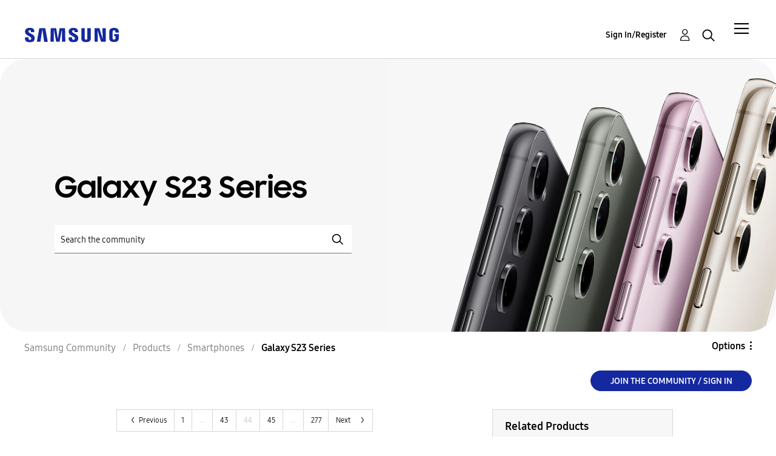

--- FILE ---
content_type: text/html;charset=UTF-8
request_url: https://eu.community.samsung.com/t5/galaxy-s23-series/bd-p/galaxy-s23-uk/page/44
body_size: 41045
content:
<!DOCTYPE html><html prefix="og: http://ogp.me/ns#" dir="ltr" lang="en" class="no-js">
	<head>
	
	<title>
	Galaxy S23 Series - Page 44 - Samsung Community
</title>
	
	
	<meta name="google-site-verification" content="TqgVKuG8aJjLvLxK0cAEvGLnkdsxu0ZvhYu1jBl6tag" />
<script src="//assets.adobedtm.com/b738a4af9394/5bb4cd16522b/launch-3bcb02614775.min.js" async="async"></script>
<script type="text/javascript">
    /*** CONFIG SECTION ***/
    /*Link Tracking Config */
    s.trackDownloadLink = false;
    s.trackExternalLinks = false;
    s.trackInlineStats = false;
    s.linkDownloadFileTypes = 'exe,zip,wav,mp3,mov,mpg,avi,wmv,doc,pdf,xls';
    s.linkInternalFilters = 'javascript:,.,/';
    s.linkLeaveQueryString = false;
    s.linkTrackVars = 'None';
    s.linkTrackEvent = 'None';

    /* Plugin Config */
    s.usePlugins = true;
    function s_doPlugins(s) {
        s.campaign = s.getQueryParam('cid');
    }
    s.doPlugins = s_doPlugins;
</script>


	
	
	
	<meta content="width=device-width, initial-scale=1.0, user-scalable=yes" name="viewport"/><meta content="2026-01-16T10:40:29+01:00" itemprop="dateModified"/><meta content="text/html; charset=UTF-8" http-equiv="Content-Type"/><link href="https://eu.community.samsung.com/t5/galaxy-s23-series/bd-p/galaxy-s23-uk/page/44" rel="canonical"/>
	<meta content="https://eu.community.samsung.com/t5/image/serverpage/image-id/845583i5E61378C8B1F8A02" property="og:image"/><meta content="website" property="og:type"/><meta content="https://eu.community.samsung.com/t5/galaxy-s23-series/bd-p/galaxy-s23-uk/page/44" property="og:url"/><meta content="" property="og:description"/><meta content="Galaxy S23 Series" property="og:title"/>
	
	
		<link class="lia-link-navigation hidden live-links" title="Galaxy S23 Series topics" type="application/rss+xml" rel="alternate" id="link" href="/bgros26334/rss/board?board.id=galaxy-s23-uk"></link>
	
		<link class="lia-link-navigation hidden live-links" title="All Galaxy S23 Series posts" type="application/rss+xml" rel="alternate" id="link_0" href="/bgros26334/rss/boardmessages?board.id=galaxy-s23-uk"></link>
	

	
	
	    
            	<link href="/skins/2038900/d11f749cd7a4aef8633357f8dde052b5/samsungeu.css" rel="stylesheet" type="text/css"/>
            
	

	
	
	
	
	<meta http-equiv="X-UA-Compatible" content="IE=edge">
<link rel="icon" href="https://eu.community.samsung.com/html/@60965510C8BD7B106E337761E5BD18F7/assets/faviconIII.png"/>
<link rel="apple-touch-icon" href="https://eu.community.samsung.com/html/@ED2791580C909ADA4D33A4C53B14D58C/assets/favicon-app.gif"/>

<script type="application/ld+json">
{
  "@context": "http://schema.org",
  "@type": "WebSite",
  "name" : "Samsung Community",
  "alternateName" : "Samsung Members Community",
  "url": "https://eu.community.samsung.com/",
  "potentialAction": {
    "@type": "SearchAction",
    "target": "https://eu.community.samsung.com/t5/forums/searchpage/tab/message?q={search_term_string}",
    "query-input": "required name=search_term_string"
  }
}
</script> 

<!-- DEBUG Values: nodeType= board // redirectUrl: https://contents.samsungmembers.com/share/redirect.html?dl=activity/community/popup?categoryId=galaxy-s23-uk&amp;src=weptoapp // showWebToAppBanner: false // isMobile: false // deviceBrand: robot // countryForCurrentUser: us // tlcId: uk -->

<script type="text/javascript">
   var __dispatched__ = {}; //Map of previously dispatched preference levels
    /*
    First step is to register with the CM API to receive callbacks when a preference
    update occurs. You must wait for the CM API (PrivacyManagerAPI object) to exist
    on the page before registering.
    */
   var __i__ =
      self.postMessage &&
      setInterval(function () {
         if (self.PrivacyManagerAPI && __i__) {
            var apiObject = { PrivacyManagerAPI: { action: 'getConsentDecision', timestamp: new Date().getTime(), self: self.location.host } };
            self.top.postMessage(JSON.stringify(apiObject), '*');
            __i__ = clearInterval(__i__);
         }
      }, 50);
    /*
    Callbacks will occur in the form of a PostMessage event. This code listens for
    the appropriately formatted PostMessage event, gets the new consent decision,
    and then pushes the events into the GTM framework. Once the event is submitted,
    that consent decision is marked in the 'dispatched' map so it does not occur
    more than once.
    */
   self.addEventListener('message', function (e, d) {
      try {
         if (e.data && (d = JSON.parse(e.data)) && (d = d.PrivacyManagerAPI) && d.capabilities && d.action == 'getConsentDecision') {
            var newDecision = self.PrivacyManagerAPI.callApi('getGDPRConsentDecision', self.location.host).consentDecision;
            newDecision &&
               newDecision.forEach(function (label) {
                  if (!__dispatched__[label]) {
                     self.dataLayer && self.dataLayer.push({ event: `GDPR Pref Allows ` + label });
                     __dispatched__[label] = 1;
                  }
               });
         }
      } catch (xx) {
         /** not a cm api message **/
      }
   });
</script>

<script type="text/javascript" src="/t5/scripts/EAA19129A1248A19BBE86A06A73AF336/lia-scripts-head-min.js"></script><script language="javascript" type="text/javascript">
<!--
window.FileAPI = { jsPath: '/html/assets/js/vendor/ng-file-upload-shim/' };
LITHIUM.PrefetchData = {"Components":{},"commonResults":{}};
LITHIUM.DEBUG = false;
LITHIUM.CommunityJsonObject = {
  "Validation" : {
    "image.description" : {
      "min" : 0,
      "max" : 1000,
      "isoneof" : [ ],
      "type" : "string"
    },
    "tkb.toc_maximum_heading_level" : {
      "min" : 1,
      "max" : 6,
      "isoneof" : [ ],
      "type" : "integer"
    },
    "tkb.toc_heading_list_style" : {
      "min" : 0,
      "max" : 50,
      "isoneof" : [
        "disc",
        "circle",
        "square",
        "none"
      ],
      "type" : "string"
    },
    "blog.toc_maximum_heading_level" : {
      "min" : 1,
      "max" : 6,
      "isoneof" : [ ],
      "type" : "integer"
    },
    "tkb.toc_heading_indent" : {
      "min" : 5,
      "max" : 50,
      "isoneof" : [ ],
      "type" : "integer"
    },
    "blog.toc_heading_indent" : {
      "min" : 5,
      "max" : 50,
      "isoneof" : [ ],
      "type" : "integer"
    },
    "blog.toc_heading_list_style" : {
      "min" : 0,
      "max" : 50,
      "isoneof" : [
        "disc",
        "circle",
        "square",
        "none"
      ],
      "type" : "string"
    }
  },
  "User" : {
    "settings" : {
      "imageupload.legal_file_extensions" : "*.jpg;*.JPG;*.jpeg;*.JPEG;*.gif;*.GIF;*.png;*.PNG;",
      "config.enable_avatar" : true,
      "integratedprofile.show_klout_score" : true,
      "layout.sort_view_by_last_post_date" : false,
      "layout.friendly_dates_enabled" : true,
      "profileplus.allow.anonymous.scorebox" : false,
      "tkb.message_sort_default" : "topicPublishDate",
      "layout.format_pattern_date" : "dd-MM-yyyy",
      "config.require_search_before_post" : "off",
      "isUserLinked" : false,
      "integratedprofile.cta_add_topics_dismissal_timestamp" : -1,
      "layout.message_body_image_max_size" : 1000,
      "profileplus.everyone" : false,
      "integratedprofile.cta_connect_wide_dismissal_timestamp" : -1,
      "blog.toc_maximum_heading_level" : "",
      "integratedprofile.hide_social_networks" : false,
      "blog.toc_heading_indent" : "",
      "contest.entries_per_page_num" : 20,
      "layout.messages_per_page_linear" : 20,
      "integratedprofile.cta_manage_topics_dismissal_timestamp" : -1,
      "profile.shared_profile_test_group" : false,
      "integratedprofile.cta_personalized_feed_dismissal_timestamp" : -1,
      "integratedprofile.curated_feed_size" : 10,
      "contest.one_kudo_per_contest" : false,
      "integratedprofile.enable_social_networks" : false,
      "integratedprofile.my_interests_dismissal_timestamp" : -1,
      "profile.language" : "en-gb",
      "layout.friendly_dates_max_age_days" : 31,
      "layout.threading_order" : "thread_ascending",
      "blog.toc_heading_list_style" : "disc",
      "useRecService" : false,
      "layout.module_welcome" : "<h2>Smartphones<\/h2>\r\n<h3>Being smart with Smartphones: share your smartphones advice, experiences, ideas and questions<\/h3>",
      "imageupload.max_uploaded_images_per_upload" : 100,
      "imageupload.max_uploaded_images_per_user" : 5000,
      "integratedprofile.connect_mode" : "",
      "tkb.toc_maximum_heading_level" : "",
      "tkb.toc_heading_list_style" : "disc",
      "sharedprofile.show_hovercard_score" : true,
      "config.search_before_post_scope" : "container",
      "tkb.toc_heading_indent" : "",
      "p13n.cta.recommendations_feed_dismissal_timestamp" : -1,
      "imageupload.max_file_size" : 10024,
      "layout.show_batch_checkboxes" : false,
      "integratedprofile.cta_connect_slim_dismissal_timestamp" : -1
    },
    "isAnonymous" : true,
    "policies" : {
      "image-upload.process-and-remove-exif-metadata" : true
    },
    "registered" : false,
    "emailRef" : "",
    "id" : -1,
    "login" : "Anonymous User"
  },
  "Server" : {
    "communityPrefix" : "/bgros26334",
    "nodeChangeTimeStamp" : 1768558181533,
    "tapestryPrefix" : "/t5",
    "deviceMode" : "DESKTOP",
    "responsiveDeviceMode" : "DESKTOP",
    "membershipChangeTimeStamp" : "0",
    "version" : "25.3",
    "branch" : "25.3-release",
    "showTextKeys" : false
  },
  "Config" : {
    "phase" : "prod",
    "integratedprofile.cta.reprompt.delay" : 30,
    "profileplus.tracking" : {
      "profileplus.tracking.enable" : false,
      "profileplus.tracking.click.enable" : false,
      "profileplus.tracking.impression.enable" : false
    },
    "app.revision" : "2505141626-s6aebf80139-b103",
    "navigation.manager.community.structure.limit" : "1000"
  },
  "Activity" : {
    "Results" : [ ]
  },
  "NodeContainer" : {
    "viewHref" : "https://eu.community.samsung.com/t5/smartphones/ct-p/smartphones-uk",
    "description" : "Being smart with Smartphones: share your smartphones advice, experiences, ideas and questions",
    "id" : "smartphones-uk",
    "shortTitle" : "Smartphones",
    "title" : "Smartphones",
    "nodeType" : "category"
  },
  "Page" : {
    "skins" : [
      "samsungeu",
      "samsung_base_skin",
      "theme_support",
      "theme_base",
      "responsive_peak"
    ],
    "authUrls" : {
      "loginUrl" : "/t5/custom/page/page-id/SsoLoginPage?referer=https%3A%2F%2Feu.community.samsung.com%2Ft5%2Fgalaxy-s23-series%2Fbd-p%2Fgalaxy-s23-uk%2Fpage%2F44",
      "loginUrlNotRegistered" : "/t5/custom/page/page-id/SsoLoginPage?redirectreason=notregistered&referer=https%3A%2F%2Feu.community.samsung.com%2Ft5%2Fgalaxy-s23-series%2Fbd-p%2Fgalaxy-s23-uk%2Fpage%2F44",
      "loginUrlNotRegisteredDestTpl" : "/t5/custom/page/page-id/SsoLoginPage?redirectreason=notregistered&referer=%7B%7BdestUrl%7D%7D"
    },
    "name" : "ForumPage",
    "rtl" : false,
    "object" : {
      "viewHref" : "/t5/galaxy-s23-series/bd-p/galaxy-s23-uk",
      "id" : "galaxy-s23-uk",
      "page" : "ForumPage",
      "type" : "Board"
    }
  },
  "WebTracking" : {
    "Activities" : { },
    "path" : "Community:Samsung Community/Category:Samsung Community/Category:Products/Category:Smartphones/Board:Galaxy S23 Series"
  },
  "Feedback" : {
    "targeted" : { }
  },
  "Seo" : {
    "markerEscaping" : {
      "pathElement" : {
        "prefix" : "@",
        "match" : "^[0-9][0-9]$"
      },
      "enabled" : false
    }
  },
  "TopLevelNode" : {
    "viewHref" : "https://eu.community.samsung.com/t5/english/ct-p/uk",
    "description" : "Join the conversation",
    "id" : "uk",
    "shortTitle" : "Samsung Community",
    "title" : "English",
    "nodeType" : "category"
  },
  "Community" : {
    "viewHref" : "https://eu.community.samsung.com/",
    "integratedprofile.lang_code" : "en",
    "integratedprofile.country_code" : "US",
    "id" : "bgros26334",
    "shortTitle" : "Samsung Community",
    "title" : "Samsung Community"
  },
  "CoreNode" : {
    "conversationStyle" : "forum",
    "viewHref" : "https://eu.community.samsung.com/t5/galaxy-s23-series/bd-p/galaxy-s23-uk",
    "settings" : { },
    "description" : "",
    "id" : "galaxy-s23-uk",
    "shortTitle" : "Galaxy S23 Series",
    "title" : "Galaxy S23 Series",
    "nodeType" : "Board",
    "ancestors" : [
      {
        "viewHref" : "https://eu.community.samsung.com/t5/smartphones/ct-p/smartphones-uk",
        "description" : "Being smart with Smartphones: share your smartphones advice, experiences, ideas and questions",
        "id" : "smartphones-uk",
        "shortTitle" : "Smartphones",
        "title" : "Smartphones",
        "nodeType" : "category"
      },
      {
        "viewHref" : "https://eu.community.samsung.com/t5/products/ct-p/product-cat-uk",
        "description" : "",
        "id" : "product-cat-uk",
        "shortTitle" : "Products",
        "title" : "Products",
        "nodeType" : "category"
      },
      {
        "viewHref" : "https://eu.community.samsung.com/t5/english/ct-p/uk",
        "description" : "Join the conversation",
        "id" : "uk",
        "shortTitle" : "Samsung Community",
        "title" : "English",
        "nodeType" : "category"
      },
      {
        "viewHref" : "https://eu.community.samsung.com/",
        "description" : "where technology lovers and Samsung connect to defy barriers and create the new connected world",
        "id" : "bgros26334",
        "shortTitle" : "Samsung Community",
        "title" : "Samsung Community",
        "nodeType" : "Community"
      }
    ]
  }
};
LITHIUM.Components.RENDER_URL = "/t5/util/componentrenderpage/component-id/#{component-id}?render_behavior=raw";
LITHIUM.Components.ORIGINAL_PAGE_NAME = 'forums/ForumPage';
LITHIUM.Components.ORIGINAL_PAGE_ID = 'ForumPage';
LITHIUM.Components.ORIGINAL_PAGE_CONTEXT = '[base64].';
LITHIUM.Css = {
  "BASE_DEFERRED_IMAGE" : "lia-deferred-image",
  "BASE_BUTTON" : "lia-button",
  "BASE_SPOILER_CONTAINER" : "lia-spoiler-container",
  "BASE_TABS_INACTIVE" : "lia-tabs-inactive",
  "BASE_TABS_ACTIVE" : "lia-tabs-active",
  "BASE_AJAX_REMOVE_HIGHLIGHT" : "lia-ajax-remove-highlight",
  "BASE_FEEDBACK_SCROLL_TO" : "lia-feedback-scroll-to",
  "BASE_FORM_FIELD_VALIDATING" : "lia-form-field-validating",
  "BASE_FORM_ERROR_TEXT" : "lia-form-error-text",
  "BASE_FEEDBACK_INLINE_ALERT" : "lia-panel-feedback-inline-alert",
  "BASE_BUTTON_OVERLAY" : "lia-button-overlay",
  "BASE_TABS_STANDARD" : "lia-tabs-standard",
  "BASE_AJAX_INDETERMINATE_LOADER_BAR" : "lia-ajax-indeterminate-loader-bar",
  "BASE_AJAX_SUCCESS_HIGHLIGHT" : "lia-ajax-success-highlight",
  "BASE_CONTENT" : "lia-content",
  "BASE_JS_HIDDEN" : "lia-js-hidden",
  "BASE_AJAX_LOADER_CONTENT_OVERLAY" : "lia-ajax-loader-content-overlay",
  "BASE_FORM_FIELD_SUCCESS" : "lia-form-field-success",
  "BASE_FORM_WARNING_TEXT" : "lia-form-warning-text",
  "BASE_FORM_FIELDSET_CONTENT_WRAPPER" : "lia-form-fieldset-content-wrapper",
  "BASE_AJAX_LOADER_OVERLAY_TYPE" : "lia-ajax-overlay-loader",
  "BASE_FORM_FIELD_ERROR" : "lia-form-field-error",
  "BASE_SPOILER_CONTENT" : "lia-spoiler-content",
  "BASE_FORM_SUBMITTING" : "lia-form-submitting",
  "BASE_EFFECT_HIGHLIGHT_START" : "lia-effect-highlight-start",
  "BASE_FORM_FIELD_ERROR_NO_FOCUS" : "lia-form-field-error-no-focus",
  "BASE_EFFECT_HIGHLIGHT_END" : "lia-effect-highlight-end",
  "BASE_SPOILER_LINK" : "lia-spoiler-link",
  "FACEBOOK_LOGOUT" : "lia-component-users-action-logout",
  "BASE_DISABLED" : "lia-link-disabled",
  "FACEBOOK_SWITCH_USER" : "lia-component-admin-action-switch-user",
  "BASE_FORM_FIELD_WARNING" : "lia-form-field-warning",
  "BASE_AJAX_LOADER_FEEDBACK" : "lia-ajax-loader-feedback",
  "BASE_AJAX_LOADER_OVERLAY" : "lia-ajax-loader-overlay",
  "BASE_LAZY_LOAD" : "lia-lazy-load"
};
LITHIUM.noConflict = true;
LITHIUM.useCheckOnline = false;
LITHIUM.RenderedScripts = [
  "Placeholder.js",
  "InformationBox.js",
  "jquery.position-toggle-1.0.js",
  "jquery.ui.dialog.js",
  "jquery.hoverIntent-r6.js",
  "AjaxFeedback.js",
  "ElementMethods.js",
  "jquery.ui.draggable.js",
  "ResizeSensor.js",
  "jquery.placeholder-2.0.7.js",
  "Loader.js",
  "AutoComplete.js",
  "jquery.json-2.6.0.js",
  "jquery.css-data-1.0.js",
  "jquery.ui.widget.js",
  "HelpIcon.js",
  "Tooltip.js",
  "jquery.ui.resizable.js",
  "jquery.tools.tooltip-1.2.6.js",
  "UserListActual.js",
  "json2.js",
  "SearchAutoCompleteToggle.js",
  "jquery.ui.core.js",
  "DataHandler.js",
  "Dialog.js",
  "jquery.appear-1.1.1.js",
  "SpoilerToggle.js",
  "SearchForm.js",
  "Text.js",
  "Throttle.js",
  "DeferredImages.js",
  "prism.js",
  "AjaxSupport.js",
  "CustomEvent.js",
  "Events.js",
  "Video.js",
  "Globals.js",
  "Auth.js",
  "jquery.delayToggle-1.0.js",
  "jquery.function-utils-1.0.js",
  "NoConflict.js",
  "Cache.js",
  "jquery.effects.core.js",
  "jquery.tmpl-1.1.1.js",
  "Lithium.js",
  "Forms.js",
  "DynamicPager.js",
  "jquery.ui.mouse.js",
  "ElementQueries.js",
  "Namespace.js",
  "DropDownMenu.js",
  "Components.js",
  "Sandbox.js",
  "jquery.ui.position.js",
  "jquery.js",
  "jquery.fileupload.js",
  "jquery.clone-position-1.0.js",
  "jquery.iframe-transport.js",
  "jquery.ajax-cache-response-1.0.js",
  "ForceLithiumJQuery.js",
  "LiModernizr.js",
  "jquery.lithium-selector-extensions.js",
  "UserNavigation2.js",
  "jquery.viewport-1.0.js",
  "DropDownMenuVisibilityHandler.js",
  "jquery.iframe-shim-1.0.js",
  "jquery.autocomplete.js",
  "PolyfillsAll.js",
  "PartialRenderProxy.js",
  "jquery.scrollTo.js",
  "jquery.effects.slide.js",
  "MessageListActual.js",
  "ActiveCast3.js",
  "jquery.blockui.js",
  "OoyalaPlayer.js",
  "SurveyLauncher.js"
];// -->
</script><script type="text/javascript" src="/t5/scripts/D60EB96AE5FF670ED274F16ABB044ABD/lia-scripts-head-min.js"></script></head>
	<body class="lia-board lia-user-status-anonymous ForumPage lia-body" id="lia-body">
	
	
	<div id="427-178-6" class="ServiceNodeInfoHeader">
</div>
	
	
	
	

	<div class="lia-page">
		<center>
			
				


					
	
	<div class="MinimumWidthContainer">
		<div class="min-width-wrapper">
			<div class="min-width">		
				
						<div class="lia-content">
                            
							
							
							
		
	<div class="lia-quilt lia-quilt-forum-page-custom-content lia-quilt-layout-samsung-basic-category lia-top-quilt">
	<div class="lia-quilt-row lia-quilt-row-header-row">
		<div class="lia-quilt-column lia-quilt-column-24 lia-quilt-column-single lia-quilt-column-common-header">
			<div class="lia-quilt-column-alley lia-quilt-column-alley-single">
	
		
			<div class="lia-quilt lia-quilt-header lia-quilt-layout-samsung-header lia-component-quilt-header">
	<div class="lia-quilt-row lia-quilt-row-main-row">
		<div class="lia-quilt-column lia-quilt-column-24 lia-quilt-column-single lia-quilt-column-main-header">
			<div class="lia-quilt-column-alley lia-quilt-column-alley-single">
	
		
			
<header class="samsung-global-nav-bar">
  <div class="samsung-global-nav-bar-wrapper">
    <div class="eyebrow">
        <ul>
        </ul>
    </div>
    <div class="main">
        <div class="logo">
            <a href="/t5/english/ct-p/uk" title="English"><img src="https://eu.community.samsung.com/html/@B719C7CC9CA88F71D5DF01B7AA00093B/assets/logo_samsung.svg" title="English" /></a>
        </div>
        <div class="actions">
<div class="slideout-nav">
<div class="lia-slide-out-nav-menu lia-component-common-widget-slide-out-nav-menu">
    <button li-bindable="" li-common-element-hook="navMenuTriggerElement" class="lia-slide-menu-trigger lia-slide-out-nav-menu-wrapper">
        <div ng-non-bindable="" class="lia-slide-out-nav-menu-title">
            Community
        </div>
    </button>
    <li:common-slide-menu li-bindable="" trigger-element="navMenuTriggerElement" li-direction="right" style="display:none">
        <div class="lia-quilt lia-quilt-navigation-slide-out-menu lia-quilt-layout-one-column">
	<div class="lia-quilt-row lia-quilt-row-header">
		<div class="lia-quilt-column lia-quilt-column-24 lia-quilt-column-single lia-quilt-column-common-header lia-mark-empty">
			
		</div>
	</div><div class="lia-quilt-row lia-quilt-row-main">
		<div class="lia-quilt-column lia-quilt-column-24 lia-quilt-column-single lia-quilt-column-main-content">
			<div class="lia-quilt-column-alley lia-quilt-column-alley-single">
	
		
			<li:community-navigation class="lia-component-community-widget-navigation" li-bindable="" li-instance="0" componentId="community.widget.navigation" mode="default"></li:community-navigation>
		
	
	
</div>
		</div>
	</div><div class="lia-quilt-row lia-quilt-row-teasers">
		<div class="lia-quilt-column lia-quilt-column-24 lia-quilt-column-single lia-quilt-column-teasers-content lia-mark-empty">
			
		</div>
	</div><div class="lia-quilt-row lia-quilt-row-footer">
		<div class="lia-quilt-column lia-quilt-column-24 lia-quilt-column-single lia-quilt-column-common-footer lia-mark-empty">
			
		</div>
	</div>
</div>
    </li:common-slide-menu>
</div>          </div>            <div class="links">
                <ul>
                </ul>
            </div>
        </div>
        <div class="header-user">
<!-- START: users.action.login@override for SSO -->


<!-- ssoUrl: /t5/custom/page/page-id/SsoLoginPage?referer=https%3A%2F%2Feu.community.samsung.com%2Ft5%2Fgalaxy-s23-series%2Fbd-p%2Fgalaxy-s23-uk%2Fpage%2F44 -->
<!-- countryCodeParamName: countryCode -->
<!-- countryCodeParamValue: GB -->
<!-- localeParamName: locale -->
<!-- localeParamValue: en-gb -->
<!-- finalSsoUrl: /t5/custom/page/page-id/SsoLoginPage?referer=https%3A%2F%2Feu.community.samsung.com%2Ft5%2Fgalaxy-s23-series%2Fbd-p%2Fgalaxy-s23-uk%2Fpage%2F44&amp;countryCode=GB&amp;locale=en-gb -->
<a class="lia-link-navigation login-link lia-component-users-action-login" rel="nofollow" id="registrationPageV2" href="/t5/custom/page/page-id/SsoLoginPage?referer=https%3A%2F%2Feu.community.samsung.com%2Ft5%2Fgalaxy-s23-series%2Fbd-p%2Fgalaxy-s23-uk%2Fpage%2F44&amp;countryCode=GB&amp;locale=en-gb">Sign In/Register</a>
<!-- END: users.action.login@override for SSO -->          <ul role="list" id="list_a48ffedc052875" class="lia-list-standard-inline UserNavigation lia-component-common-widget-user-navigation-modern">
	
			
	
		
			
		
			
		
			
		
			<li>
<!-- START: users.action.registration@override for SSO -->

<!-- ssoUrl: /t5/custom/page/page-id/SsoLoginPage?referer=https%3A%2F%2Feu.community.samsung.com%2Ft5%2Fgalaxy-s23-series%2Fbd-p%2Fgalaxy-s23-uk%2Fpage%2F44 -->
<!-- countryCodeParamName: countryCode -->
<!-- countryCodeParamValue: GB -->
<!-- localeParamName: locale -->
<!-- localeParamValue: en-gb -->
<!-- finalSsoUrl: /t5/custom/page/page-id/SsoLoginPage?referer=https%3A%2F%2Feu.community.samsung.com%2Ft5%2Fgalaxy-s23-series%2Fbd-p%2Fgalaxy-s23-uk%2Fpage%2F44&amp;countryCode=GB&amp;locale=en-gb -->
<a class="lia-link-navigation registration-link lia-component-users-action-registration" rel="nofollow" id="registrationPageV2" href="/t5/custom/page/page-id/SsoLoginPage?referer=https%3A%2F%2Feu.community.samsung.com%2Ft5%2Fgalaxy-s23-series%2Fbd-p%2Fgalaxy-s23-uk%2Fpage%2F44&amp;countryCode=GB&amp;locale=en-gb">Register</a>
<!-- END: users.action.registration@override for SSO -->
</li>
		
			<li aria-hidden="true"><span class="separator lia-component-common-widget-user-nav-separator-character">.</span></li>
		
			
		
			
		
			<li>
<!-- START: users.action.login@override for SSO -->


<!-- ssoUrl: /t5/custom/page/page-id/SsoLoginPage?referer=https%3A%2F%2Feu.community.samsung.com%2Ft5%2Fgalaxy-s23-series%2Fbd-p%2Fgalaxy-s23-uk%2Fpage%2F44 -->
<!-- countryCodeParamName: countryCode -->
<!-- countryCodeParamValue: GB -->
<!-- localeParamName: locale -->
<!-- localeParamValue: en-gb -->
<!-- finalSsoUrl: /t5/custom/page/page-id/SsoLoginPage?referer=https%3A%2F%2Feu.community.samsung.com%2Ft5%2Fgalaxy-s23-series%2Fbd-p%2Fgalaxy-s23-uk%2Fpage%2F44&amp;countryCode=GB&amp;locale=en-gb -->
<a class="lia-link-navigation login-link lia-component-users-action-login" rel="nofollow" id="registrationPageV2" href="/t5/custom/page/page-id/SsoLoginPage?referer=https%3A%2F%2Feu.community.samsung.com%2Ft5%2Fgalaxy-s23-series%2Fbd-p%2Fgalaxy-s23-uk%2Fpage%2F44&amp;countryCode=GB&amp;locale=en-gb">Sign In/Register</a>
<!-- END: users.action.login@override for SSO -->
</li>
		
			<li><!-- START: users.action.logout@override for SSO  -->
<!-- END: users.action.logout@override for SSO --></li>
		
			<li aria-hidden="true"><span class="separator lia-component-common-widget-user-nav-separator-character">.</span></li>
		
			
		
			
		
			<li role="listitem"><a class="lia-link-navigation faq-link lia-component-help-action-faq" id="faqPage_a48ffedc052875" href="/t5/help/faqpage">Help</a></li>
		
			
		
			
		
	
	

		
</ul></div>
          <div class="header-search">
            <img src="/html/assets/Icon_Search_24px.svg" alt="search icon">
          </div>
        </div>
    </div>
        <div class="search-modal">
          <a href="#" class="close-modal-search">Close</a>
          <div>
            <h3>What are you looking for?</h3>
<div id="lia-searchformV32_a48ffedc23b789" class="SearchForm lia-search-form-wrapper lia-mode-default lia-component-common-widget-search-form">
	

	
		<div class="lia-inline-ajax-feedback">
			<div class="AjaxFeedback" id="ajaxfeedback_a48ffedc23b789"></div>
			
	

	

		</div>

	

	
		<div id="searchautocompletetoggle_a48ffedc23b789">	
	
		

	
		<div class="lia-inline-ajax-feedback">
			<div class="AjaxFeedback" id="ajaxfeedback_a48ffedc23b789_0"></div>
			
	

	

		</div>

	

	
			
            <form enctype="multipart/form-data" class="lia-form lia-form-inline SearchForm" action="https://eu.community.samsung.com/t5/forums/forumpage.searchformv32.form.form" method="post" id="form_a48ffedc23b789" name="form_a48ffedc23b789"><div class="t-invisible"><input value="board-id/galaxy-s23-uk/page/44" name="t:ac" type="hidden"></input><input value="search/contributions/page" name="t:cp" type="hidden"></input><input value="[base64]" name="lia-form-context" type="hidden"></input><input value="ForumPage:board-id/galaxy-s23-uk/page/44:searchformv32.form:" name="liaFormContentKey" type="hidden"></input><input value="5DI9GWMef1Esyz275vuiiOExwpQ=:H4sIAAAAAAAAALVSTU7CQBR+krAixkj0BrptjcpCMSbERGKCSmxcm+kwlGrbqTOvFDYexRMYL8HCnXfwAG5dubDtFKxgYgu4mrzvm3w/M+/pHcphHQ4kI4L2dMo9FLYZoM09qbeJxQ4V0+XC7e/tamqyBPEChwgbh1JAjQtLIz6hPaYh8ZlEMaxplAvm2KZmEsm0hhmBhOKpzZzOlsEw8LevR5W3zZfPEqy0oJIYc+eCuAyh2rolfaI7xLN0I8rjWfWBj7CuzJvf5osmbxRN3hacMimNwHRtKSOr0XNnv/vx+FoCGPjhMRzljhNLYHrEt9kA5T08ACCsKvREoYuqxqLl8BLO84q4UcMITcG49y/QOGs1pYyESl5p6V6qwRW086rinVmoxMZsiZud/zBUTc6gmVc4kExkJafmcYG1GM9+wfIsCkf2OP54hal5EjnG54z8h0XhjfcF7wQUs5Kz0GTjU2rOjc/llTT4Au07pDOcBQAA" name="t:formdata" type="hidden"></input></div>
	
	

	

	

	
		<div class="lia-inline-ajax-feedback">
			<div class="AjaxFeedback" id="feedback_a48ffedc23b789"></div>
			
	

	

		</div>

	

	

	

	


	
	<input value="_FANTTg3Rdeq_-1" name="ticket" type="hidden"></input>
	
	<input value="form_a48ffedc23b789" id="form_UIDform_a48ffedc23b789" name="form_UID" type="hidden"></input>
	<input value="" id="form_instance_keyform_a48ffedc23b789" name="form_instance_key" type="hidden"></input>
	
                

                
                    
                        <span class="lia-search-granularity-wrapper">
                            <select title="Search Granularity" class="lia-search-form-granularity search-granularity" aria-label="Search Granularity" id="searchGranularity_a48ffedc23b789" name="searchGranularity"><option title="All community" value="uk|category">All community</option><option title="This category" value="smartphones-uk|category">This category</option><option title="This board" selected="selected" value="galaxy-s23-uk|forum-board">This board</option><option title="Knowledge base" value="tkb|tkb">Knowledge base</option><option title="Users" value="user|user">Users</option></select>
                        </span>
                    
                

                <span class="lia-search-input-wrapper">
                    <span class="lia-search-input-field">
                        <span class="lia-button-wrapper lia-button-wrapper-secondary lia-button-wrapper-searchForm-action"><input value="searchForm" name="submitContextX" type="hidden"></input><input class="lia-button lia-button-secondary lia-button-searchForm-action" value="Search" id="submitContext_a48ffedc23b789" name="submitContext" type="submit"></input></span>

                        <input placeholder="Search the community" aria-label="Search" title="Search" class="lia-form-type-text lia-autocomplete-input search-input lia-search-input-message" value="" id="messageSearchField_a48ffedc23b789_0" name="messageSearchField" type="text"></input>
                        <input placeholder="Search the community" aria-label="Search" title="Search" class="lia-form-type-text lia-autocomplete-input search-input lia-search-input-tkb-article lia-js-hidden" value="" id="messageSearchField_a48ffedc23b789_1" name="messageSearchField_0" type="text"></input>
                        

	
		<input placeholder="Search all content" ng-non-bindable="" title="Enter a user name or rank" class="lia-form-type-text UserSearchField lia-search-input-user search-input lia-js-hidden lia-autocomplete-input" aria-label="Enter a user name or rank" value="" id="userSearchField_a48ffedc23b789" name="userSearchField" type="text"></input>
	

	


                        <input placeholder="Enter a keyword to search within the private messages" title="Enter a search word" class="lia-form-type-text NoteSearchField lia-search-input-note search-input lia-js-hidden lia-autocomplete-input" aria-label="Enter a search word" value="" id="noteSearchField_a48ffedc23b789_0" name="noteSearchField" type="text"></input>
						<input title="Enter a search word" class="lia-form-type-text ProductSearchField lia-search-input-product search-input lia-js-hidden lia-autocomplete-input" aria-label="Enter a search word" value="" id="productSearchField_a48ffedc23b789" name="productSearchField" type="text"></input>
                        <input class="lia-as-search-action-id" name="as-search-action-id" type="hidden"></input>
                    </span>
                </span>
                

                <span class="lia-cancel-search">cancel</span>

                
            
</form>
		
			<div class="search-autocomplete-toggle-link lia-js-hidden">
				<span>
					<a class="lia-link-navigation auto-complete-toggle-on lia-component-search-action-enable-auto-complete" rel="nofollow" id="enableAutoComplete_a48ffedc23b789" href="https://eu.community.samsung.com/t5/forums/forumpage.enableautocomplete:enableautocomplete?t:ac=board-id/galaxy-s23-uk/page/44&amp;t:cp=action/contributions/searchactions&amp;ticket=_FANTTg3Rdeq_-1">Turn on suggestions</a>					
					<span class="HelpIcon">
	<a class="lia-link-navigation help-icon lia-tooltip-trigger" role="button" aria-label="Help Icon" id="link_a48ffedc23b789" href="#"><span class="lia-img-icon-help lia-fa-icon lia-fa-help lia-fa" alt="Auto-suggest helps you quickly narrow down your search results by suggesting possible matches as you type." aria-label="Help Icon" role="img" id="display_a48ffedc23b789"></span></a><div role="alertdialog" class="lia-content lia-tooltip-pos-bottom-left lia-panel-tooltip-wrapper" id="link_a48ffedc23b789_0-tooltip-element"><div class="lia-tooltip-arrow"></div><div class="lia-panel-tooltip"><div class="content">Auto-suggest helps you quickly narrow down your search results by suggesting possible matches as you type.</div></div></div>
</span>
				</span>
			</div>
		

	

	

	
	
	
</div>
		
	<div class="spell-check-showing-result">
		Showing results for <span class="lia-link-navigation show-results-for-link lia-link-disabled" aria-disabled="true" id="showingResult_a48ffedc23b789"></span>
		

	</div>
	<div>
		
		<span class="spell-check-search-instead">
			Search instead for <a class="lia-link-navigation search-instead-for-link" rel="nofollow" id="searchInstead_a48ffedc23b789" href="#"></a>
		</span>

	</div>
	<div class="spell-check-do-you-mean lia-component-search-widget-spellcheck">
		Did you mean: <a class="lia-link-navigation do-you-mean-link" rel="nofollow" id="doYouMean_a48ffedc23b789" href="#"></a>
	</div>

	

	

	


	
</div>          </div>
        </div>
</header>


		
			
		
	
	
</div>
		</div>
	</div><div class="lia-quilt-row lia-quilt-row-hero">
		<div class="lia-quilt-column lia-quilt-column-24 lia-quilt-column-single lia-quilt-column-hero">
			<div class="lia-quilt-column-alley lia-quilt-column-alley-single">
	
		
			


<div class="samsung-hero layout-hero split light background-image   split" style=background-image:url(&#39;https://eu.community.samsung.com/t5/image/serverpage/image-id/2996650i8DDFA7A11BB211AD&#39;)>
    <section>
        <div class="samsung-hero-content split split light">
                    <h1 class="split ">Galaxy S23 Series<br/></h1>
                    <p></p>
<div id="lia-searchformV32_a48ffedd495ea8" class="SearchForm lia-search-form-wrapper lia-mode-default lia-component-common-widget-search-form">
	

	
		<div class="lia-inline-ajax-feedback">
			<div class="AjaxFeedback" id="ajaxfeedback_a48ffedd495ea8"></div>
			
	

	

		</div>

	

	
		<div id="searchautocompletetoggle_a48ffedd495ea8">	
	
		

	
		<div class="lia-inline-ajax-feedback">
			<div class="AjaxFeedback" id="ajaxfeedback_a48ffedd495ea8_0"></div>
			
	

	

		</div>

	

	
			
            <form enctype="multipart/form-data" class="lia-form lia-form-inline SearchForm" action="https://eu.community.samsung.com/t5/forums/forumpage.searchformv32.form.form" method="post" id="form_a48ffedd495ea8" name="form_a48ffedd495ea8"><div class="t-invisible"><input value="board-id/galaxy-s23-uk/page/44" name="t:ac" type="hidden"></input><input value="search/contributions/page" name="t:cp" type="hidden"></input><input value="[base64]" name="lia-form-context" type="hidden"></input><input value="ForumPage:board-id/galaxy-s23-uk/page/44:searchformv32.form:" name="liaFormContentKey" type="hidden"></input><input value="5DI9GWMef1Esyz275vuiiOExwpQ=:H4sIAAAAAAAAALVSTU7CQBR+krAixkj0BrptjcpCMSbERGKCSmxcm+kwlGrbqTOvFDYexRMYL8HCnXfwAG5dubDtFKxgYgu4mrzvm3w/M+/pHcphHQ4kI4L2dMo9FLYZoM09qbeJxQ4V0+XC7e/tamqyBPEChwgbh1JAjQtLIz6hPaYh8ZlEMaxplAvm2KZmEsm0hhmBhOKpzZzOlsEw8LevR5W3zZfPEqy0oJIYc+eCuAyh2rolfaI7xLN0I8rjWfWBj7CuzJvf5osmbxRN3hacMimNwHRtKSOr0XNnv/vx+FoCGPjhMRzljhNLYHrEt9kA5T08ACCsKvREoYuqxqLl8BLO84q4UcMITcG49y/QOGs1pYyESl5p6V6qwRW086rinVmoxMZsiZud/zBUTc6gmVc4kExkJafmcYG1GM9+wfIsCkf2OP54hal5EjnG54z8h0XhjfcF7wQUs5Kz0GTjU2rOjc/llTT4Au07pDOcBQAA" name="t:formdata" type="hidden"></input></div>
	
	

	

	

	
		<div class="lia-inline-ajax-feedback">
			<div class="AjaxFeedback" id="feedback_a48ffedd495ea8"></div>
			
	

	

		</div>

	

	

	

	


	
	<input value="_FANTTg3Rdeq_-1" name="ticket" type="hidden"></input>
	
	<input value="form_a48ffedd495ea8" id="form_UIDform_a48ffedd495ea8" name="form_UID" type="hidden"></input>
	<input value="" id="form_instance_keyform_a48ffedd495ea8" name="form_instance_key" type="hidden"></input>
	
                

                
                    
                        <span class="lia-search-granularity-wrapper">
                            <select title="Search Granularity" class="lia-search-form-granularity search-granularity" aria-label="Search Granularity" id="searchGranularity_a48ffedd495ea8" name="searchGranularity"><option title="All community" value="uk|category">All community</option><option title="This category" value="smartphones-uk|category">This category</option><option title="This board" selected="selected" value="galaxy-s23-uk|forum-board">This board</option><option title="Knowledge base" value="tkb|tkb">Knowledge base</option><option title="Users" value="user|user">Users</option></select>
                        </span>
                    
                

                <span class="lia-search-input-wrapper">
                    <span class="lia-search-input-field">
                        <span class="lia-button-wrapper lia-button-wrapper-secondary lia-button-wrapper-searchForm-action"><input value="searchForm" name="submitContextX" type="hidden"></input><input class="lia-button lia-button-secondary lia-button-searchForm-action" value="Search" id="submitContext_a48ffedd495ea8" name="submitContext" type="submit"></input></span>

                        <input placeholder="Search the community" aria-label="Search" title="Search" class="lia-form-type-text lia-autocomplete-input search-input lia-search-input-message" value="" id="messageSearchField_a48ffedd495ea8_0" name="messageSearchField" type="text"></input>
                        <input placeholder="Search the community" aria-label="Search" title="Search" class="lia-form-type-text lia-autocomplete-input search-input lia-search-input-tkb-article lia-js-hidden" value="" id="messageSearchField_a48ffedd495ea8_1" name="messageSearchField_0" type="text"></input>
                        

	
		<input placeholder="Search all content" ng-non-bindable="" title="Enter a user name or rank" class="lia-form-type-text UserSearchField lia-search-input-user search-input lia-js-hidden lia-autocomplete-input" aria-label="Enter a user name or rank" value="" id="userSearchField_a48ffedd495ea8" name="userSearchField" type="text"></input>
	

	


                        <input placeholder="Enter a keyword to search within the private messages" title="Enter a search word" class="lia-form-type-text NoteSearchField lia-search-input-note search-input lia-js-hidden lia-autocomplete-input" aria-label="Enter a search word" value="" id="noteSearchField_a48ffedd495ea8_0" name="noteSearchField" type="text"></input>
						<input title="Enter a search word" class="lia-form-type-text ProductSearchField lia-search-input-product search-input lia-js-hidden lia-autocomplete-input" aria-label="Enter a search word" value="" id="productSearchField_a48ffedd495ea8" name="productSearchField" type="text"></input>
                        <input class="lia-as-search-action-id" name="as-search-action-id" type="hidden"></input>
                    </span>
                </span>
                

                <span class="lia-cancel-search">cancel</span>

                
            
</form>
		
			<div class="search-autocomplete-toggle-link lia-js-hidden">
				<span>
					<a class="lia-link-navigation auto-complete-toggle-on lia-component-search-action-enable-auto-complete" rel="nofollow" id="enableAutoComplete_a48ffedd495ea8" href="https://eu.community.samsung.com/t5/forums/forumpage.enableautocomplete:enableautocomplete?t:ac=board-id/galaxy-s23-uk/page/44&amp;t:cp=action/contributions/searchactions&amp;ticket=_FANTTg3Rdeq_-1">Turn on suggestions</a>					
					<span class="HelpIcon">
	<a class="lia-link-navigation help-icon lia-tooltip-trigger" role="button" aria-label="Help Icon" id="link_a48ffedd495ea8" href="#"><span class="lia-img-icon-help lia-fa-icon lia-fa-help lia-fa" alt="Auto-suggest helps you quickly narrow down your search results by suggesting possible matches as you type." aria-label="Help Icon" role="img" id="display_a48ffedd495ea8"></span></a><div role="alertdialog" class="lia-content lia-tooltip-pos-bottom-left lia-panel-tooltip-wrapper" id="link_a48ffedd495ea8_0-tooltip-element"><div class="lia-tooltip-arrow"></div><div class="lia-panel-tooltip"><div class="content">Auto-suggest helps you quickly narrow down your search results by suggesting possible matches as you type.</div></div></div>
</span>
				</span>
			</div>
		

	

	

	
	
	
</div>
		
	<div class="spell-check-showing-result">
		Showing results for <span class="lia-link-navigation show-results-for-link lia-link-disabled" aria-disabled="true" id="showingResult_a48ffedd495ea8"></span>
		

	</div>
	<div>
		
		<span class="spell-check-search-instead">
			Search instead for <a class="lia-link-navigation search-instead-for-link" rel="nofollow" id="searchInstead_a48ffedd495ea8" href="#"></a>
		</span>

	</div>
	<div class="spell-check-do-you-mean lia-component-search-widget-spellcheck">
		Did you mean: <a class="lia-link-navigation do-you-mean-link" rel="nofollow" id="doYouMean_a48ffedd495ea8" href="#"></a>
	</div>

	

	

	


	
</div>
        </div>
            <div class="samsung-hero-feature  ">
            </div>
    </section>
</div>


<style type="text/css">
.samsung-hero .lia-search-granularity-wrapper{
    display:none!important;
}
</style>



		
	
	
</div>
		</div>
	</div><div class="lia-quilt-row lia-quilt-row-breadcrumb">
		<div class="lia-quilt-column lia-quilt-column-24 lia-quilt-column-single lia-quilt-column-breadcrumb">
			<div class="lia-quilt-column-alley lia-quilt-column-alley-single">
	
		
			<div class="BreadCrumb crumb-line lia-breadcrumb lia-component-common-widget-breadcrumb" class="BreadCrumb crumb-line lia-breadcrumb" aria-label="breadcrumbs" role="navigation">
   <ul id="list" class="lia-list-standard-inline" itemscope itemtype="http://schema.org/BreadcrumbList">
         <li class="lia-breadcrumb-node crumb" itemprop="itemListElement" itemscope itemtype="http://schema.org/ListItem">
             <a class="lia-link-navigation crumb-category lia-breadcrumb-category lia-breadcrumb-forum" itemprop="item" href="https://eu.community.samsung.com/t5/english/ct-p/uk">
             <span itemprop="name">Samsung Community</span></a>
             <meta itemprop="position" content="1" />
        </li>
        <li class="lia-breadcrumb-seperator crumb-category lia-breadcrumb-category lia-breadcrumb-forum" aria-hidden="true">
             <span class="separator">:</span>
        </li>
         <li class="lia-breadcrumb-node crumb" itemprop="itemListElement" itemscope itemtype="http://schema.org/ListItem">
             <a class="lia-link-navigation crumb-category lia-breadcrumb-category lia-breadcrumb-forum" itemprop="item" href="https://eu.community.samsung.com/t5/products/ct-p/product-cat-uk">
             <span itemprop="name">Products</span></a>
             <meta itemprop="position" content="2" />
        </li>
        <li class="lia-breadcrumb-seperator crumb-category lia-breadcrumb-category lia-breadcrumb-forum" aria-hidden="true">
             <span class="separator">:</span>
        </li>
         <li class="lia-breadcrumb-node crumb" itemprop="itemListElement" itemscope itemtype="http://schema.org/ListItem">
             <a class="lia-link-navigation crumb-category lia-breadcrumb-category lia-breadcrumb-forum" itemprop="item" href="https://eu.community.samsung.com/t5/smartphones/ct-p/smartphones-uk">
             <span itemprop="name">Smartphones</span></a>
             <meta itemprop="position" content="3" />
        </li>
        <li class="lia-breadcrumb-seperator crumb-category lia-breadcrumb-category lia-breadcrumb-forum" aria-hidden="true">
             <span class="separator">:</span>
        </li>
        <li class="lia-breadcrumb-node crumb final-crumb">
             <span class="lia-link-navigation child-thread lia-link-disabled" itemprop="name">Galaxy S23 Series</span>
        </li>
    </ul>
</div>

		
			
    <div class="lia-menu-navigation-wrapper lia-js-hidden lia-menu-action lia-page-options lia-component-community-widget-page-options" id="actionMenuDropDown">	
	<div class="lia-menu-navigation">
		<div class="dropdown-default-item"><a title="Show option menu" class="lia-js-menu-opener default-menu-option lia-js-click-menu lia-link-navigation" aria-expanded="false" role="button" aria-label="Options" id="dropDownLink" href="#">Options</a>
			<div class="dropdown-positioning">
				<div class="dropdown-positioning-static">
					
	<ul aria-label="Dropdown menu items" role="list" id="dropdownmenuitems" class="lia-menu-dropdown-items">
		

	
	
		
			
		
			
		
			
		
			
		
			
		
			
		
			<li role="listitem"><span class="lia-link-navigation mark-new-link lia-link-disabled lia-component-forums-action-mark-new" aria-disabled="true" id="markNew">Mark all as new</span></li>
		
			<li role="listitem"><span class="lia-link-navigation mark-read-link lia-link-disabled lia-component-forums-action-mark-read" aria-disabled="true" id="markRead">Mark as read</span></li>
		
			<li aria-hidden="true"><span class="lia-separator lia-component-common-widget-link-separator">
	<span class="lia-separator-post"></span>
	<span class="lia-separator-pre"></span>
</span></li>
		
			
		
			<li role="listitem"><span class="lia-link-navigation addBoardUserFloat lia-link-disabled lia-component-subscriptions-action-add-board-user-float" aria-disabled="true" id="addBoardUserFloat">Float this Board for Current User</span></li>
		
			
		
			<li role="listitem"><span class="lia-link-navigation addBoardUserEmailSubscription lia-link-disabled lia-component-subscriptions-action-add-board-user-email" aria-disabled="true" id="addBoardUserEmailSubscription">Subscribe</span></li>
		
			
		
			<li role="listitem"><span class="lia-link-navigation addBoardUserBookmark lia-link-disabled lia-component-subscriptions-action-add-board-user-bookmark" aria-disabled="true" id="addBoardUserBookmark">Bookmark</span></li>
		
			<li aria-hidden="true"><span class="lia-separator lia-component-common-widget-link-separator">
	<span class="lia-separator-post"></span>
	<span class="lia-separator-pre"></span>
</span></li>
		
			<li role="listitem"><a class="lia-link-navigation rss-board-link lia-component-rss-action-board" id="rssBoard" href="/bgros26334/rss/board?board.id=galaxy-s23-uk">Subscribe to RSS Feed</a></li>
		
			<li aria-hidden="true"><span class="lia-separator lia-component-common-widget-link-separator">
	<span class="lia-separator-post"></span>
	<span class="lia-separator-pre"></span>
</span></li>
		
			
		
			
		
			
		
			
		
			<li role="listitem"><span class="lia-link-navigation threaded-view-link lia-link-disabled lia-component-forums-action-threaded-view" aria-disabled="true" id="threadedView">Show all posts in a topic</span></li>
		
			<li role="listitem"><span class="lia-link-navigation linear-view-link lia-link-disabled lia-component-forums-action-linear-view" aria-disabled="true" id="linearView">Linear format</span></li>
		
			<li aria-hidden="true"><span class="lia-separator lia-component-common-widget-link-separator">
	<span class="lia-separator-post"></span>
	<span class="lia-separator-pre"></span>
</span></li>
		
			
		
			<li role="listitem"><span class="lia-link-navigation sort-by-latest-post-link lia-link-disabled lia-component-forums-action-thread-sort-by-latest-post" aria-disabled="true" id="sortByLatestPost">Sort by Latest Post Date</span></li>
		
			
		
			
		
			
		
			
		
			
		
			
		
			
		
			
		
			
		
			
		
			
		
			
		
			
		
			
		
			
		
			
		
			
		
			
		
			
		
			
		
			
		
			
		
			
		
			
		
			
		
			
		
			
		
			
		
			
		
			
		
			
		
	
	


	</ul>

				</div>
			</div>
		</div>
	</div>
</div>

		
	
	
</div>
		</div>
	</div><div class="lia-quilt-row lia-quilt-row-feedback">
		<div class="lia-quilt-column lia-quilt-column-24 lia-quilt-column-single lia-quilt-column-feedback">
			<div class="lia-quilt-column-alley lia-quilt-column-alley-single">
	
		
			
	

	

		
			<div class="samsung-post-cta">

            <div class="samsung-join-community-button">
                <a class="lia-button lia-button-primary" href="/t5/custom/page/page-id/SsoLoginPage?referer=https%3A%2F%2Feu.community.samsung.com%2Ft5%2Fgalaxy-s23-series%2Fbd-p%2Fgalaxy-s23-uk%2Fpage%2F44">Join the Community / Sign in</a>
            </div>
</div>

		
	
	
</div>
		</div>
	</div>
</div>
		
	
	
</div>
		</div>
	</div><div class="lia-quilt-row lia-quilt-row-full-width-content">
		<div class="lia-quilt-column lia-quilt-column-24 lia-quilt-column-single lia-quilt-column-full-width-content">
			<div class="lia-quilt-column-alley lia-quilt-column-alley-single">
	
		
			<div class="lia-panel lia-panel-standard CustomContent Chrome lia-component-common-widget-custom-content"><div class="lia-decoration-border"><div class="lia-decoration-border-top"><div> </div></div><div class="lia-decoration-border-content"><div><div class="lia-panel-heading-bar-wrapper"><div class="lia-panel-heading-bar"><span aria-level="3" role="heading" class="lia-panel-heading-bar-title"></span></div></div><div class="lia-panel-content-wrapper"><div class="lia-panel-content"></div></div></div></div><div class="lia-decoration-border-bottom"><div> </div></div></div></div>
		
	
	
</div>
		</div>
	</div><div class="lia-quilt-row lia-quilt-row-main">
		<div class="lia-quilt-column lia-quilt-column-16 lia-quilt-column-left lia-quilt-column-main-content">
			<div class="lia-quilt-column-alley lia-quilt-column-alley-left">
	
		
			
			<div class="lia-menu-bar lia-menu-bar-bottom lia-component-paging">
	<div class="lia-decoration-border-menu-bar">
		<div class="lia-decoration-border-menu-bar-top">
			<div> </div>
		</div>
		<div class="lia-decoration-border-menu-bar-content">
			<div>
				
				<div class="lia-menu-bar-buttons">
					
				</div>
				
					
						
		<div aria-label="Use the previous and next links to move between pages. Use the page number links to go directly to a page." role="navigation" class="lia-paging-full-wrapper lia-paging-pager" id="pager">
	

	
		<div class="lia-inline-ajax-feedback">
			<div class="AjaxFeedback" id="ajaxFeedback"></div>
			
	

	

		</div>

	

	

	

	


	
		<ul class="lia-paging-full">
			
	
		
			
					<li class="lia-paging-page-previous lia-component-previous">
						
		<a class="lia-link-navigation lia-js-data-pageNum-43 lia-custom-event" aria-label="Previous Page" rel="prev" id="link_1" href="https://eu.community.samsung.com/t5/galaxy-s23-series/bd-p/galaxy-s23-uk/page/43">
			<span>
				
					<span aria-hidden="true" class="lia-paging-page-arrow">&#171;</span>
				
				<span class="lia-paging-page-link">Previous</span>
			</span>
		</a>
	
					</li>
				
		
			
					<li class="lia-component-pagesnumbered">
						<ul class="lia-paging-full-pages">
							<li class="lia-paging-page-first lia-js-data-pageNum-1">
								<a class="lia-js-data-pageNum-1 lia-link-navigation lia-custom-event" aria-label="Page 1" id="link_2" href="https://eu.community.samsung.com/t5/galaxy-s23-series/bd-p/galaxy-s23-uk">1</a>
							</li><li class="lia-paging-page-ellipsis">
								<span class="lia-js-data-pageNum-2 lia-link-navigation lia-link-disabled" aria-disabled="true" id="link_2_0">&#133;</span>
							</li><li class="lia-paging-page-link lia-js-data-pageNum-43">
								<a class="lia-js-data-pageNum-43 lia-link-navigation lia-custom-event" aria-label="Page 43" id="link_2_1" href="https://eu.community.samsung.com/t5/galaxy-s23-series/bd-p/galaxy-s23-uk/page/43">43</a>
							</li><li class="lia-paging-page-active lia-js-data-pageNum-44">
								<span class="lia-js-data-pageNum-44 lia-link-navigation lia-link-disabled" aria-disabled="true" aria-current="page" id="link_2_2">44</span>
							</li><li class="lia-paging-page-link lia-js-data-pageNum-45">
								<a class="lia-js-data-pageNum-45 lia-link-navigation lia-custom-event" aria-label="Page 45" id="link_2_3" href="https://eu.community.samsung.com/t5/galaxy-s23-series/bd-p/galaxy-s23-uk/page/45">45</a>
							</li><li class="lia-paging-page-ellipsis">
								<span class="lia-js-data-pageNum-276 lia-link-navigation lia-link-disabled" aria-disabled="true" id="link_2_4">&#133;</span>
							</li><li class="lia-paging-page-last lia-js-data-pageNum-277">
								<a class="lia-js-data-pageNum-277 lia-link-navigation lia-custom-event" aria-label="Page 277" id="link_2_5" href="https://eu.community.samsung.com/t5/galaxy-s23-series/bd-p/galaxy-s23-uk/page/277">277</a>
							</li>
						</ul>
					</li>
				
		
			
					<li class="lia-paging-page-next lia-component-next">
						
		<a class="lia-link-navigation lia-js-data-pageNum-45 lia-custom-event" aria-label="Next Page" rel="next" id="link_3" href="https://eu.community.samsung.com/t5/galaxy-s23-series/bd-p/galaxy-s23-uk/page/45">
			<span class="lia-paging-page-link">Next</span>
			
				<span aria-hidden="true" class="lia-paging-page-arrow">&#187;</span>
			
		</a>
	
					</li>
				
		
	
	

		</ul>
	

	
	

	

	

	

	

	

	

    
</div>
	
					
				
				
			</div>
		</div>
		<div class="lia-decoration-border-menu-bar-bottom">
			<div> </div>
		</div>
	</div>
</div>
		
		
			
			<div id="messageList" class="MessageList lia-component-forums-widget-message-list lia-forum-message-list lia-component-message-list">
	<span id="message-listmessageList"> </span>

	

	<div class="t-data-grid thread-list" id="grid">

	

	

	<table role="presentation" class="lia-list-slim">
        <thead class="lia-table-head" id="columns"><tr><th scope="col" class="customListMessageItem lia-data-cell-secondary lia-data-cell-text t-first">Custom List Message Item</th></tr></thead>
        <tbody>
            <tr class="lia-list-row lia-row-odd lia-js-data-messageUid-12095174 lia-js-data-messageRevision-1 t-first"><td class="customListMessageItem lia-data-cell-secondary lia-data-cell-text">



        <article class="samsung-message-tile samsung-thread-unread">
            <header>
                <div class="subject-bar">
                    <div class="subject">

<button data-msg="12095174" class="custom-bookmark-button inactive" type="button" name="Bookmark button"></button>                        <h3><a href="https://eu.community.samsung.com/t5/galaxy-s23-series/buds-pro-microphone-issue/m-p/12095174#M47384">Buds Pro Microphone Issue</a></h3>
                    </div>
                    <div class="meta-data">
                        <strong class="samsung-thread-status samsung-thread-solved ">
                        </strong>
                    </div>
                </div>

                    <div class="author">
                        <span>Posted by</span>
                                <a class="UserAvatar lia-link-navigation" href="/t5/user/viewprofilepage/user-id/63504953" rel="author" title="View profile">
                                    <img alt="slimebr95" class="lia-user-avatar" src="https://eu.community.samsung.com/t5/image/serverpage/image-id/2824089iAED026D9AA1DD015/image-dimensions/50x50?v=v2" onerror="this.src='https://eu.community.samsung.com/html/@D440A991814381FA83A56AD2BCBDC213/assets/Icon_Profile_24px.svg'"/>
                                </a>
                                &nbsp;<a href="/t5/user/viewprofilepage/user-id/63504953" class="login">slimebr95</a>
                               &nbsp;<time datetime="true">11-04-2025 10:34 AM</time>
                             &nbsp;in
                             &nbsp;<a href="https://eu.community.samsung.com/t5/galaxy-s23-series/bd-p/galaxy-s23-uk" alt="Galaxy S23 Series">Galaxy S23 Series</a>
                    </div>
            </header>
            <div class="content-wrapper">
                <div class="content">
                    <p>
  Hello, I&#39;m having microphone issues with my buds pro. Some apps just don&#39;t want to work.. 
  
   
  
  
   Let me clarify a few things:
  
... <a href="https://eu.community.samsung.com/t5/galaxy-s23-series/buds-pro-microphone-issue/m-p/12095174#M47384">View Post</a></p>

                        <aside>
                            <ul class="samsung-tile-statistics">
                                    <li class="samsung-tile-views">
                                        <b>1296</b> Views
                                    </li>
                                    <li class="samsung-tile-replies">
                                        <b>2</b> Replies
                                    </li>
                                    <li class="samsung-tile-kudos">
                                        <b>0</b> Likes
                                    </li>
                            </ul>
                        </aside>

                        <div class="images">
                        </div>

                        <div class="latest-activity">
                                <a class="UserAvatar lia-link-navigation" href="/t5/user/viewprofilepage/user-id/63504953" rel="author" title="View profile">
                                    <img alt="slimebr95" class="lia-user-avatar" src="https://eu.community.samsung.com/t5/image/serverpage/image-id/2824089iAED026D9AA1DD015/image-dimensions/50x50?v=v2" onerror="this.src='https://eu.community.samsung.com/html/@D440A991814381FA83A56AD2BCBDC213/assets/Icon_Profile_24px.svg'"/>
                                </a>
                                &nbsp;<a href="/t5/user/viewprofilepage/user-id/63504953" class="login">slimebr95</a>
                             &nbsp;<time datetime="true">11-04-2025 11:47 AM</time>
                            <p>
                                I've reset the buds, wifi&amp;bluetooth settings and all that. Just tried to
use Samsung's voice recorde...&nbsp;<a href="https://eu.community.samsung.com/t5/galaxy-s23-series/buds-pro-microphone-issue/m-p/12095174#M47384">View Post</a>
                            </p>
                        </div>
                </div>
            </div>

        </article>
</td></tr><tr class="lia-list-row lia-row-even lia-js-data-messageUid-12094339 lia-js-data-messageRevision-2"><td class="customListMessageItem lia-data-cell-secondary lia-data-cell-text">



        <article class="samsung-message-tile samsung-thread-unread">
            <header>
                <div class="subject-bar">
                    <div class="subject">

<button data-msg="12094339" class="custom-bookmark-button inactive" type="button" name="Bookmark button"></button>                        <h3><a href="https://eu.community.samsung.com/t5/galaxy-s23-series/s23-one-ui-7-update-please-post-all-queries-and-thoughts-in-here/m-p/12094339#M47375">S23 One UI 7 update - please post all queries and thoughts in here</a></h3>
                    </div>
                    <div class="meta-data">
                        <strong class="samsung-thread-status samsung-thread-solved ">
                        </strong>
                    </div>
                </div>

                    <div class="author">
                        <span>Posted by</span>
                                <a class="UserAvatar lia-link-navigation" href="/t5/user/viewprofilepage/user-id/29498860" rel="author" title="View profile">
                                    <img alt="Vege1101" class="lia-user-avatar" src="https://eu.community.samsung.com/t5/image/serverpage/image-id/2823973i8C7522F35E8FAC29/image-dimensions/50x50?v=v2" onerror="this.src='https://eu.community.samsung.com/html/@D440A991814381FA83A56AD2BCBDC213/assets/Icon_Profile_24px.svg'"/>
                                </a>
                                &nbsp;<a href="/t5/user/viewprofilepage/user-id/29498860" class="login">Vege1101</a>
                               &nbsp;<time datetime="true">11-04-2025 09:01 AM</time>
                             &nbsp;in
                             &nbsp;<a href="https://eu.community.samsung.com/t5/galaxy-s23-series/bd-p/galaxy-s23-uk" alt="Galaxy S23 Series">Galaxy S23 Series</a>
                    </div>
            </header>
            <div class="content-wrapper">
                <div class="content">
                    <p>
  I am in the UK and have been eagerly anticipating this update for years. I have a few questions. First, why is Samsung unable to release the update... <a href="https://eu.community.samsung.com/t5/galaxy-s23-series/s23-one-ui-7-update-please-post-all-queries-and-thoughts-in-here/m-p/12094339#M47375">View Post</a></p>

                        <aside>
                            <ul class="samsung-tile-statistics">
                                    <li class="samsung-tile-views">
                                        <b>49218</b> Views
                                    </li>
                                    <li class="samsung-tile-replies">
                                        <b>176</b> Replies
                                    </li>
                                    <li class="samsung-tile-kudos">
                                        <b>9</b> Likes
                                    </li>
                            </ul>
                        </aside>

                        <div class="images">
                        </div>

                        <div class="latest-activity">
                                <a class="UserAvatar lia-link-navigation" href="/t5/user/viewprofilepage/user-id/25990870" rel="author" title="View profile">
                                    <img alt="xoj" class="lia-user-avatar" src="https://eu.community.samsung.com/t5/image/serverpage/image-id/1023535i8C205857655ED3DB/image-dimensions/50x50?v=v2" onerror="this.src='https://eu.community.samsung.com/html/@D440A991814381FA83A56AD2BCBDC213/assets/Icon_Profile_24px.svg'"/>
                                </a>
                                &nbsp;<a href="/t5/user/viewprofilepage/user-id/25990870" class="login">xoj</a>
                             &nbsp;<time datetime="true">22-06-2025 03:09 PM</time>
                            <p>
                                same here&nbsp;<a href="https://eu.community.samsung.com/t5/galaxy-s23-series/s23-one-ui-7-update-please-post-all-queries-and-thoughts-in-here/m-p/12094339#M47375">View Post</a>
                            </p>
                        </div>
                </div>
            </div>

        </article>
</td></tr><tr class="lia-list-row lia-row-odd lia-js-data-messageUid-12091943 lia-js-data-messageRevision-1"><td class="customListMessageItem lia-data-cell-secondary lia-data-cell-text">



        <article class="samsung-message-tile samsung-thread-unread">
            <header>
                <div class="subject-bar">
                    <div class="subject">

<button data-msg="12091943" class="custom-bookmark-button inactive" type="button" name="Bookmark button"></button>                        <h3><a href="https://eu.community.samsung.com/t5/galaxy-s23-series/green-line-s23/m-p/12091943#M47368">Green line s23</a></h3>
                    </div>
                    <div class="meta-data">
                        <strong class="samsung-thread-status samsung-thread-solved ">
                        </strong>
                    </div>
                </div>

                    <div class="author">
                        <span>Posted by</span>
                                <a class="UserAvatar lia-link-navigation" href="/t5/user/viewprofilepage/user-id/63397418" rel="author" title="View profile">
                                    <img alt="aliensash" class="lia-user-avatar" src="https://eu.community.samsung.com/t5/image/serverpage/avatar-name/Unpacked-6/avatar-theme/candy/avatar-collection/London_Unpacked_2019/avatar-display-size/message/version/2?xdesc=1.0" onerror="this.src='https://eu.community.samsung.com/html/@D440A991814381FA83A56AD2BCBDC213/assets/Icon_Profile_24px.svg'"/>
                                </a>
                                &nbsp;<a href="/t5/user/viewprofilepage/user-id/63397418" class="login">aliensash</a>
                               &nbsp;<time datetime="true">10-04-2025 10:09 PM</time>
                             &nbsp;in
                             &nbsp;<a href="https://eu.community.samsung.com/t5/galaxy-s23-series/bd-p/galaxy-s23-uk" alt="Galaxy S23 Series">Galaxy S23 Series</a>
                    </div>
            </header>
            <div class="content-wrapper">
                <div class="content">
                    <p>
  Hi, I&#39;m getting green line in s23 after march security patch update.What to do ?
 
 <a href="https://eu.community.samsung.com/t5/galaxy-s23-series/green-line-s23/m-p/12091943#M47368">View Post</a></p>

                        <aside>
                            <ul class="samsung-tile-statistics">
                                    <li class="samsung-tile-views">
                                        <b>726</b> Views
                                    </li>
                                    <li class="samsung-tile-replies">
                                        <b>4</b> Replies
                                    </li>
                                    <li class="samsung-tile-kudos">
                                        <b>0</b> Likes
                                    </li>
                            </ul>
                        </aside>

                        <div class="images">
                        </div>

                        <div class="latest-activity">
                                <a class="UserAvatar lia-link-navigation" href="/t5/user/viewprofilepage/user-id/36917883" rel="author" title="View profile">
                                    <img alt="gogettervj" class="lia-user-avatar" src="https://eu.community.samsung.com/t5/image/serverpage/image-id/1236727i41D02FAE52E9004F/image-dimensions/50x50/image-coordinates/120%2C0%2C840%2C720?v=v2" onerror="this.src='https://eu.community.samsung.com/html/@D440A991814381FA83A56AD2BCBDC213/assets/Icon_Profile_24px.svg'"/>
                                </a>
                                &nbsp;<a href="/t5/user/viewprofilepage/user-id/36917883" class="login">gogettervj</a>
                             &nbsp;<time datetime="true">27-05-2025 08:28 PM</time>
                            <p>
                                3 x S22 (Mom's, wife's and sister's mobile). Not S23.... All purchased
in Dubai...got the green line...&nbsp;<a href="https://eu.community.samsung.com/t5/galaxy-s23-series/green-line-s23/m-p/12091943#M47368">View Post</a>
                            </p>
                        </div>
                </div>
            </div>

                    <footer class="LabelsList">
                        <ul role="list" class="lia-list-standard-inline">
                            <li aria-hidden="true">Labels:</li>
                                <li class="label">
			                        <a class="label-link lia-link-navigation" href="/t5/forums/filteredbylabelpage/board-id/galaxy-s23-uk/label-name/Display">Display<wbr></a>
	    				        </li>
                                <li class="label">
			                        <a class="label-link lia-link-navigation" href="/t5/forums/filteredbylabelpage/board-id/galaxy-s23-uk/label-name/S23">S23<wbr></a>
	    				        </li>
                        </ul>
                    </footer>
        </article>
</td></tr><tr class="lia-list-row lia-row-even lia-js-data-messageUid-12090941 lia-js-data-messageRevision-1"><td class="customListMessageItem lia-data-cell-secondary lia-data-cell-text">



        <article class="samsung-message-tile samsung-thread-unread">
            <header>
                <div class="subject-bar">
                    <div class="subject">

<button data-msg="12090941" class="custom-bookmark-button inactive" type="button" name="Bookmark button"></button>                        <h3><a href="https://eu.community.samsung.com/t5/galaxy-s23-series/fingerprints/m-p/12090941#M47362">Fingerprints</a></h3>
                    </div>
                    <div class="meta-data">
                        <strong class="samsung-thread-status samsung-thread-solved ">
                        </strong>
                    </div>
                </div>

                    <div class="author">
                        <span>Posted by</span>
                                <a class="UserAvatar lia-link-navigation" href="/t5/user/viewprofilepage/user-id/67978887" rel="author" title="View profile">
                                    <img alt="corbz55" class="lia-user-avatar" src="https://eu.community.samsung.com/t5/image/serverpage/image-id/2823191i31836AB5830D3CAA/image-dimensions/50x50?v=v2" onerror="this.src='https://eu.community.samsung.com/html/@D440A991814381FA83A56AD2BCBDC213/assets/Icon_Profile_24px.svg'"/>
                                </a>
                                &nbsp;<a href="/t5/user/viewprofilepage/user-id/67978887" class="login">corbz55</a>
                               &nbsp;<time datetime="true">10-04-2025 08:44 PM</time>
                             &nbsp;in
                             &nbsp;<a href="https://eu.community.samsung.com/t5/galaxy-s23-series/bd-p/galaxy-s23-uk" alt="Galaxy S23 Series">Galaxy S23 Series</a>
                    </div>
            </header>
            <div class="content-wrapper">
                <div class="content">
                    <p>
  My s23 fe stopped recognising my fingerprint so I deleted it, when I try to register a new print it won&#39;t let get past 20%
  
   
  
 
 <a href="https://eu.community.samsung.com/t5/galaxy-s23-series/fingerprints/m-p/12090941#M47362">View Post</a></p>

                        <aside>
                            <ul class="samsung-tile-statistics">
                                    <li class="samsung-tile-views">
                                        <b>179</b> Views
                                    </li>
                                    <li class="samsung-tile-replies">
                                        <b>4</b> Replies
                                    </li>
                                    <li class="samsung-tile-kudos">
                                        <b>1</b> Likes
                                    </li>
                            </ul>
                        </aside>

                        <div class="images">
                        </div>

                        <div class="latest-activity">
                                <a class="UserAvatar lia-link-navigation" href="/t5/user/viewprofilepage/user-id/67978887" rel="author" title="View profile">
                                    <img alt="corbz55" class="lia-user-avatar" src="https://eu.community.samsung.com/t5/image/serverpage/image-id/2823191i31836AB5830D3CAA/image-dimensions/50x50?v=v2" onerror="this.src='https://eu.community.samsung.com/html/@D440A991814381FA83A56AD2BCBDC213/assets/Icon_Profile_24px.svg'"/>
                                </a>
                                &nbsp;<a href="/t5/user/viewprofilepage/user-id/67978887" class="login">corbz55</a>
                             &nbsp;<time datetime="true">10-04-2025 09:36 PM</time>
                            <p>
                                Cheers for your help, I have now got it working&nbsp;<a href="https://eu.community.samsung.com/t5/galaxy-s23-series/fingerprints/m-p/12090941#M47362">View Post</a>
                            </p>
                        </div>
                </div>
            </div>

        </article>
</td></tr><tr class="lia-list-row lia-row-odd lia-js-data-messageUid-12089644 lia-js-data-messageRevision-1"><td class="customListMessageItem lia-data-cell-secondary lia-data-cell-text">



        <article class="samsung-message-tile samsung-thread-unread">
            <header>
                <div class="subject-bar">
                    <div class="subject">

<button data-msg="12089644" class="custom-bookmark-button inactive" type="button" name="Bookmark button"></button>                        <h3><a href="https://eu.community.samsung.com/t5/galaxy-s23-series/s23-ultra-bluetooth-no-longer-connecting/m-p/12089644#M47355">S23 Ultra Bluetooth no longer connecting</a></h3>
                    </div>
                    <div class="meta-data">
                        <strong class="samsung-thread-status samsung-thread-solved ">
                        </strong>
                    </div>
                </div>

                    <div class="author">
                        <span>Posted by</span>
                                <a class="UserAvatar lia-link-navigation" href="/t5/user/viewprofilepage/user-id/14013860" rel="author" title="View profile">
                                    <img alt="Members_mmG1cJ5" class="lia-user-avatar" src="https://eu.community.samsung.com/t5/image/serverpage/avatar-name/Samsung-Avatars-Black-Product-08/avatar-theme/candy/avatar-collection/Black_Product/avatar-display-size/message/version/2?xdesc=1.0" onerror="this.src='https://eu.community.samsung.com/html/@D440A991814381FA83A56AD2BCBDC213/assets/Icon_Profile_24px.svg'"/>
                                </a>
                                &nbsp;<a href="/t5/user/viewprofilepage/user-id/14013860" class="login">Members_mmG1cJ5</a>
                               &nbsp;<time datetime="true">10-04-2025 07:06 PM</time>
                             &nbsp;in
                             &nbsp;<a href="https://eu.community.samsung.com/t5/galaxy-s23-series/bd-p/galaxy-s23-uk" alt="Galaxy S23 Series">Galaxy S23 Series</a>
                    </div>
            </header>
            <div class="content-wrapper">
                <div class="content">
                    <p>
  Delayed installing the most recent software update until a week ago, since then my Bluetooth will not automatically connect to any device, car, JBL... <a href="https://eu.community.samsung.com/t5/galaxy-s23-series/s23-ultra-bluetooth-no-longer-connecting/m-p/12089644#M47355">View Post</a></p>

                        <aside>
                            <ul class="samsung-tile-statistics">
                                    <li class="samsung-tile-views">
                                        <b>394</b> Views
                                    </li>
                                    <li class="samsung-tile-replies">
                                        <b>1</b> Replies
                                    </li>
                                    <li class="samsung-tile-kudos">
                                        <b>0</b> Likes
                                    </li>
                            </ul>
                        </aside>

                        <div class="images">
                        </div>

                        <div class="latest-activity">
                                <a class="UserAvatar lia-link-navigation" href="/t5/user/viewprofilepage/user-id/4178435" rel="author" title="View profile">
                                    <img alt="Tourbillon De La Vie" class="lia-user-avatar" src="https://eu.community.samsung.com/t5/image/serverpage/image-id/3224614i3CB93AB3876CE2D4/image-dimensions/50x50?v=v2" onerror="this.src='https://eu.community.samsung.com/html/@D440A991814381FA83A56AD2BCBDC213/assets/Icon_Profile_24px.svg'"/>
                                </a>
                                &nbsp;<a href="/t5/user/viewprofilepage/user-id/4178435" class="login">Tourbillon De La Vie</a>
                             &nbsp;<time datetime="true">10-04-2025 09:31 PM</time>
                            <p>
                                Try clearing phone cache partition and or hard reboot/restart phone&nbsp;&nbsp;<a href="https://eu.community.samsung.com/t5/galaxy-s23-series/s23-ultra-bluetooth-no-longer-connecting/m-p/12089644#M47355">View Post</a>
                            </p>
                        </div>
                </div>
            </div>

        </article>
</td></tr><tr class="lia-list-row lia-row-even lia-js-data-messageUid-12079870 lia-js-data-messageRevision-3"><td class="customListMessageItem lia-data-cell-secondary lia-data-cell-text">



        <article class="samsung-message-tile samsung-thread-unread">
            <header>
                <div class="subject-bar">
                    <div class="subject">

<button data-msg="12079870" class="custom-bookmark-button inactive" type="button" name="Bookmark button"></button>                        <h3><a href="https://eu.community.samsung.com/t5/galaxy-s23-series/s23-ultra/m-p/12079870#M47339">S23 ultra</a></h3>
                    </div>
                    <div class="meta-data">
                        <strong class="samsung-thread-status samsung-thread-solved ">
                        </strong>
                    </div>
                </div>

                    <div class="author">
                        <span>Posted by</span>
                                <a class="UserAvatar lia-link-navigation" href="/t5/user/viewprofilepage/user-id/59290797" rel="author" title="View profile">
                                    <img alt="zoeangel" class="lia-user-avatar" src="https://eu.community.samsung.com/t5/image/serverpage/image-id/2820960iD596318D7E6C1EFC/image-dimensions/50x50?v=v2" onerror="this.src='https://eu.community.samsung.com/html/@D440A991814381FA83A56AD2BCBDC213/assets/Icon_Profile_24px.svg'"/>
                                </a>
                                &nbsp;<a href="/t5/user/viewprofilepage/user-id/59290797" class="login">zoeangel</a>
                               &nbsp;<time datetime="true">10-04-2025 07:57 AM</time>
                             &nbsp;in
                             &nbsp;<a href="https://eu.community.samsung.com/t5/galaxy-s23-series/bd-p/galaxy-s23-uk" alt="Galaxy S23 Series">Galaxy S23 Series</a>
                    </div>
            </header>
            <div class="content-wrapper">
                <div class="content">
                    <p>
  When will the update come for s23 ultra...my phone has been horrible to use since the last update..i use it for work..anyone been having trouble... <a href="https://eu.community.samsung.com/t5/galaxy-s23-series/s23-ultra/m-p/12079870#M47339">View Post</a></p>

                        <aside>
                            <ul class="samsung-tile-statistics">
                                    <li class="samsung-tile-views">
                                        <b>438</b> Views
                                    </li>
                                    <li class="samsung-tile-replies">
                                        <b>13</b> Replies
                                    </li>
                                    <li class="samsung-tile-kudos">
                                        <b>0</b> Likes
                                    </li>
                            </ul>
                        </aside>

                        <div class="images">
                        </div>

                        <div class="latest-activity">
                                <a class="UserAvatar lia-link-navigation" href="/t5/user/viewprofilepage/user-id/20475930" rel="author" title="View profile">
                                    <img alt="harshharry" class="lia-user-avatar" src="https://eu.community.samsung.com/t5/image/serverpage/image-id/1761197i7EC70A1337307703/image-dimensions/50x50?v=v2" onerror="this.src='https://eu.community.samsung.com/html/@D440A991814381FA83A56AD2BCBDC213/assets/Icon_Profile_24px.svg'"/>
                                </a>
                                &nbsp;<a href="/t5/user/viewprofilepage/user-id/20475930" class="login">harshharry</a>
                             &nbsp;<time datetime="true">10-04-2025 08:16 PM</time>
                            <p>
                                Likely April 17&nbsp;<a href="https://eu.community.samsung.com/t5/galaxy-s23-series/s23-ultra/m-p/12079870#M47339">View Post</a>
                            </p>
                        </div>
                </div>
            </div>

                    <footer class="LabelsList">
                        <ul role="list" class="lia-list-standard-inline">
                            <li aria-hidden="true">Labels:</li>
                                <li class="label">
			                        <a class="label-link lia-link-navigation" href="/t5/forums/filteredbylabelpage/board-id/galaxy-s23-uk/label-name/S23%20Ultra">S23 Ultra<wbr></a>
	    				        </li>
                        </ul>
                    </footer>
        </article>
</td></tr><tr class="lia-list-row lia-row-odd lia-js-data-messageUid-12079229 lia-js-data-messageRevision-2"><td class="customListMessageItem lia-data-cell-secondary lia-data-cell-text">



        <article class="samsung-message-tile samsung-thread-unread">
            <header>
                <div class="subject-bar">
                    <div class="subject">

<button data-msg="12079229" class="custom-bookmark-button inactive" type="button" name="Bookmark button"></button>                        <h3><a href="https://eu.community.samsung.com/t5/galaxy-s23-series/battery/m-p/12079229#M47337">Battery</a></h3>
                    </div>
                    <div class="meta-data">
                        <strong class="samsung-thread-status samsung-thread-solved ">
                        </strong>
                    </div>
                </div>

                    <div class="author">
                        <span>Posted by</span>
                                <a class="UserAvatar lia-link-navigation" href="/t5/user/viewprofilepage/user-id/3854142" rel="author" title="View profile">
                                    <img alt="sarasphotobox" class="lia-user-avatar" src="https://eu.community.samsung.com/t5/image/serverpage/image-id/2797352i42537C7E8787F07E/image-dimensions/50x50?v=v2" onerror="this.src='https://eu.community.samsung.com/html/@D440A991814381FA83A56AD2BCBDC213/assets/Icon_Profile_24px.svg'"/>
                                </a>
                                &nbsp;<a href="/t5/user/viewprofilepage/user-id/3854142" class="login">sarasphotobox</a>
                               &nbsp;<time datetime="true">10-04-2025 07:24 AM</time>
                             &nbsp;in
                             &nbsp;<a href="https://eu.community.samsung.com/t5/galaxy-s23-series/bd-p/galaxy-s23-uk" alt="Galaxy S23 Series">Galaxy S23 Series</a>
                    </div>
            </header>
            <div class="content-wrapper">
                <div class="content">
                    <p>
  Ant tips extending s23 battery life
  
   
  
  
   
  
  
   I was using my s10plus as a backup spare phone now s10plus don&#39;t even work 
  
 ... <a href="https://eu.community.samsung.com/t5/galaxy-s23-series/battery/m-p/12079229#M47337">View Post</a></p>

                        <aside>
                            <ul class="samsung-tile-statistics">
                                    <li class="samsung-tile-views">
                                        <b>206</b> Views
                                    </li>
                                    <li class="samsung-tile-replies">
                                        <b>1</b> Replies
                                    </li>
                                    <li class="samsung-tile-kudos">
                                        <b>0</b> Likes
                                    </li>
                            </ul>
                        </aside>

                        <div class="images">
                        </div>

                        <div class="latest-activity">
                                <a class="UserAvatar lia-link-navigation" href="/t5/user/viewprofilepage/user-id/66776927" rel="author" title="View profile">
                                    <img alt="johnz237" class="lia-user-avatar" src="https://eu.community.samsung.com/t5/image/serverpage/image-id/3081488i02C3DCEF180E10EA/image-dimensions/50x50?v=v2" onerror="this.src='https://eu.community.samsung.com/html/@D440A991814381FA83A56AD2BCBDC213/assets/Icon_Profile_24px.svg'"/>
                                </a>
                                &nbsp;<a href="/t5/user/viewprofilepage/user-id/66776927" class="login">johnz237</a>
                             &nbsp;<time datetime="true">10-04-2025 07:33 AM</time>
                            <p>
                                https://www.samsung.com/nz/support/mobile-devices/11-tips-to-extend-and-improve-your-samsung-galaxy-...&nbsp;<a href="https://eu.community.samsung.com/t5/galaxy-s23-series/battery/m-p/12079229#M47337">View Post</a>
                            </p>
                        </div>
                </div>
            </div>

                    <footer class="LabelsList">
                        <ul role="list" class="lia-list-standard-inline">
                            <li aria-hidden="true">Labels:</li>
                                <li class="label">
			                        <a class="label-link lia-link-navigation" href="/t5/forums/filteredbylabelpage/board-id/galaxy-s23-uk/label-name/S23">S23<wbr></a>
	    				        </li>
                        </ul>
                    </footer>
        </article>
</td></tr><tr class="lia-list-row lia-row-even lia-list-row-thread-solved lia-js-data-messageUid-12077291 lia-js-data-messageRevision-1"><td class="customListMessageItem lia-data-cell-secondary lia-data-cell-text">



        <article class="samsung-message-tile samsung-thread-unread">
            <header>
                <div class="subject-bar">
                    <div class="subject">

<button data-msg="12077291" class="custom-bookmark-button inactive" type="button" name="Bookmark button"></button>                        <h3><a href="https://eu.community.samsung.com/t5/galaxy-s23-series/monochrome-display/m-p/12077291#M47331">Monochrome Display</a></h3>
                    </div>
                    <div class="meta-data">
                        <strong class="samsung-thread-status samsung-thread-solved ">
                        </strong>
                    </div>
                </div>

                    <div class="author">
                        <span>Posted by</span>
                                <a class="UserAvatar lia-link-navigation" href="/t5/user/viewprofilepage/user-id/78519970" rel="author" title="View profile">
                                    <img alt="Perrorist" class="lia-user-avatar" src="https://eu.community.samsung.com/t5/image/serverpage/avatar-name/D/avatar-theme/candy/avatar-collection/Cuties/avatar-display-size/message/version/2?xdesc=1.0" onerror="this.src='https://eu.community.samsung.com/html/@D440A991814381FA83A56AD2BCBDC213/assets/Icon_Profile_24px.svg'"/>
                                </a>
                                &nbsp;<a href="/t5/user/viewprofilepage/user-id/78519970" class="login">Perrorist</a>
                               &nbsp;<time datetime="true">09-04-2025 11:51 PM</time>
                             &nbsp;in
                             &nbsp;<a href="https://eu.community.samsung.com/t5/galaxy-s23-series/bd-p/galaxy-s23-uk" alt="Galaxy S23 Series">Galaxy S23 Series</a>
                    </div>
            </header>
            <div class="content-wrapper">
                <div class="content">
                    <p>
  My S23 display has suddenly become monochrome only. Is there a setting that causes that? If not, how else do I get colour back?
 
 <a href="https://eu.community.samsung.com/t5/galaxy-s23-series/monochrome-display/m-p/12077291#M47331">View Post</a></p>

                        <aside>
                            <ul class="samsung-tile-statistics">
                                    <li class="samsung-tile-views">
                                        <b>382</b> Views
                                    </li>
                                    <li class="samsung-tile-replies">
                                        <b>1</b> Replies
                                    </li>
                                    <li class="samsung-tile-kudos">
                                        <b>0</b> Likes
                                    </li>
                            </ul>
                        </aside>

                        <div class="images">
                        </div>

                        <div class="latest-activity">
                                <a class="UserAvatar lia-link-navigation" href="/t5/user/viewprofilepage/user-id/78519970" rel="author" title="View profile">
                                    <img alt="Perrorist" class="lia-user-avatar" src="https://eu.community.samsung.com/t5/image/serverpage/avatar-name/D/avatar-theme/candy/avatar-collection/Cuties/avatar-display-size/message/version/2?xdesc=1.0" onerror="this.src='https://eu.community.samsung.com/html/@D440A991814381FA83A56AD2BCBDC213/assets/Icon_Profile_24px.svg'"/>
                                </a>
                                &nbsp;<a href="/t5/user/viewprofilepage/user-id/78519970" class="login">Perrorist</a>
                             &nbsp;<time datetime="true">10-04-2025 12:07 AM</time>
                            <p>
                                I discovered that Do Not Disturb is the cause. I found also that
greyscale was on by default when DN...&nbsp;<a href="https://eu.community.samsung.com/t5/galaxy-s23-series/monochrome-display/m-p/12077291#M47331">View Post</a>
                            </p>
                        </div>
                </div>
            </div>

        </article>
</td></tr><tr class="lia-list-row lia-row-odd lia-list-row-thread-solved lia-js-data-messageUid-12076058 lia-js-data-messageRevision-1"><td class="customListMessageItem lia-data-cell-secondary lia-data-cell-text">



        <article class="samsung-message-tile samsung-thread-unread">
            <header>
                <div class="subject-bar">
                    <div class="subject">

<button data-msg="12076058" class="custom-bookmark-button inactive" type="button" name="Bookmark button"></button>                        <h3><a href="https://eu.community.samsung.com/t5/galaxy-s23-series/high-speed-tethering-to-new-pc/m-p/12076058#M47325">High Speed Tethering to New PC</a></h3>
                    </div>
                    <div class="meta-data">
                        <strong class="samsung-thread-status samsung-thread-solved ">
                        </strong>
                    </div>
                </div>

                    <div class="author">
                        <span>Posted by</span>
                                <a class="UserAvatar lia-link-navigation" href="/t5/user/viewprofilepage/user-id/30428032" rel="author" title="View profile">
                                    <img alt="MistaB" class="lia-user-avatar" src="https://eu.community.samsung.com/t5/image/serverpage/image-id/2820131i6BBE6476459FB3C6/image-dimensions/50x50/image-coordinates/17%2C0%2C1221%2C1204?v=v2" onerror="this.src='https://eu.community.samsung.com/html/@D440A991814381FA83A56AD2BCBDC213/assets/Icon_Profile_24px.svg'"/>
                                </a>
                                &nbsp;<a href="/t5/user/viewprofilepage/user-id/30428032" class="login">MistaB</a>
                               &nbsp;<time datetime="true">09-04-2025 08:31 PM</time>
                             &nbsp;in
                             &nbsp;<a href="https://eu.community.samsung.com/t5/galaxy-s23-series/bd-p/galaxy-s23-uk" alt="Galaxy S23 Series">Galaxy S23 Series</a>
                    </div>
            </header>
            <div class="content-wrapper">
                <div class="content">
                    <p>
  Hi.
  I am appealing to you guys who tether from your phone to your pc. Mine is working but I would like to find out how to use all of the... <a href="https://eu.community.samsung.com/t5/galaxy-s23-series/high-speed-tethering-to-new-pc/m-p/12076058#M47325">View Post</a></p>

                        <aside>
                            <ul class="samsung-tile-statistics">
                                    <li class="samsung-tile-views">
                                        <b>1589</b> Views
                                    </li>
                                    <li class="samsung-tile-replies">
                                        <b>10</b> Replies
                                    </li>
                                    <li class="samsung-tile-kudos">
                                        <b>0</b> Likes
                                    </li>
                            </ul>
                        </aside>

                        <div class="images">
                        </div>

                        <div class="latest-activity">
                                <a class="UserAvatar lia-link-navigation" href="/t5/user/viewprofilepage/user-id/30428032" rel="author" title="View profile">
                                    <img alt="MistaB" class="lia-user-avatar" src="https://eu.community.samsung.com/t5/image/serverpage/image-id/2820131i6BBE6476459FB3C6/image-dimensions/50x50/image-coordinates/17%2C0%2C1221%2C1204?v=v2" onerror="this.src='https://eu.community.samsung.com/html/@D440A991814381FA83A56AD2BCBDC213/assets/Icon_Profile_24px.svg'"/>
                                </a>
                                &nbsp;<a href="/t5/user/viewprofilepage/user-id/30428032" class="login">MistaB</a>
                             &nbsp;<time datetime="true">19-04-2025 11:48 AM</time>
                            <p>
                                Had a Z Flip4 arrive today so tested that and as expected, usb2.0 so no
change. Then I realised I no...&nbsp;<a href="https://eu.community.samsung.com/t5/galaxy-s23-series/high-speed-tethering-to-new-pc/m-p/12076058#M47325">View Post</a>
                            </p>
                        </div>
                </div>
            </div>

                    <footer class="LabelsList">
                        <ul role="list" class="lia-list-standard-inline">
                            <li aria-hidden="true">Labels:</li>
                                <li class="label">
			                        <a class="label-link lia-link-navigation" href="/t5/forums/filteredbylabelpage/board-id/galaxy-s23-uk/label-name/S23%20Ultra">S23 Ultra<wbr></a>
	    				        </li>
                        </ul>
                    </footer>
        </article>
</td></tr><tr class="lia-list-row lia-row-even lia-js-data-messageUid-12071258 lia-js-data-messageRevision-1"><td class="customListMessageItem lia-data-cell-secondary lia-data-cell-text">



        <article class="samsung-message-tile samsung-thread-unread">
            <header>
                <div class="subject-bar">
                    <div class="subject">

<button data-msg="12071258" class="custom-bookmark-button inactive" type="button" name="Bookmark button"></button>                        <h3><a href="https://eu.community.samsung.com/t5/galaxy-s23-series/s23-gpay-stopped-due-to-software-issue/m-p/12071258#M47298">S23 Gpay Stopped due to software issue?</a></h3>
                    </div>
                    <div class="meta-data">
                        <strong class="samsung-thread-status samsung-thread-solved ">
                        </strong>
                    </div>
                </div>

                    <div class="author">
                        <span>Posted by</span>
                                <a class="UserAvatar lia-link-navigation" href="/t5/user/viewprofilepage/user-id/12469096" rel="author" title="View profile">
                                    <img alt="Members_7r1ZvmC" class="lia-user-avatar" src="https://eu.community.samsung.com/t5/image/serverpage/avatar-name/StarJump/avatar-theme/candy/avatar-collection/Galaxy_Unpacked/avatar-display-size/message/version/2?xdesc=1.0" onerror="this.src='https://eu.community.samsung.com/html/@D440A991814381FA83A56AD2BCBDC213/assets/Icon_Profile_24px.svg'"/>
                                </a>
                                &nbsp;<a href="/t5/user/viewprofilepage/user-id/12469096" class="login">Members_7r1ZvmC</a>
                               &nbsp;<time datetime="true">09-04-2025 10:10 AM</time>
                             &nbsp;in
                             &nbsp;<a href="https://eu.community.samsung.com/t5/galaxy-s23-series/bd-p/galaxy-s23-uk" alt="Galaxy S23 Series">Galaxy S23 Series</a>
                    </div>
            </header>
            <div class="content-wrapper">
                <div class="content">
                    <p>
  Used my Gpay to pay contactless yesterday, today it states my software does not meet GPay standards, gone through everything step by step and... <a href="https://eu.community.samsung.com/t5/galaxy-s23-series/s23-gpay-stopped-due-to-software-issue/m-p/12071258#M47298">View Post</a></p>

                        <aside>
                            <ul class="samsung-tile-statistics">
                                    <li class="samsung-tile-views">
                                        <b>267</b> Views
                                    </li>
                                    <li class="samsung-tile-replies">
                                        <b>4</b> Replies
                                    </li>
                                    <li class="samsung-tile-kudos">
                                        <b>1</b> Likes
                                    </li>
                            </ul>
                        </aside>

                        <div class="images">
                        </div>

                        <div class="latest-activity">
                                <a class="UserAvatar lia-link-navigation" href="/t5/user/viewprofilepage/user-id/29437884" rel="author" title="View profile">
                                    <img alt="Saintsfate" class="lia-user-avatar" src="https://eu.community.samsung.com/t5/image/serverpage/avatar-name/Samsung-Avatars-Black-Product-01/avatar-theme/candy/avatar-collection/Black_Product/avatar-display-size/profile?xdesc&amp;#61;1.0" onerror="this.src='https://eu.community.samsung.com/html/@D440A991814381FA83A56AD2BCBDC213/assets/Icon_Profile_24px.svg'"/>
                                </a>
                                &nbsp;<a href="/t5/user/viewprofilepage/user-id/29437884" class="login">Saintsfate</a>
                             &nbsp;<time datetime="true">10-04-2025 12:48 AM</time>
                            <p>
                                This could be caused by the One UI 7 Beta not being completely
compatible with GPay, however you wer...&nbsp;<a href="https://eu.community.samsung.com/t5/galaxy-s23-series/s23-gpay-stopped-due-to-software-issue/m-p/12071258#M47298">View Post</a>
                            </p>
                        </div>
                </div>
            </div>

        </article>
</td></tr><tr class="lia-list-row lia-row-odd lia-js-data-messageUid-12069908 lia-js-data-messageRevision-1"><td class="customListMessageItem lia-data-cell-secondary lia-data-cell-text">



        <article class="samsung-message-tile samsung-thread-unread">
            <header>
                <div class="subject-bar">
                    <div class="subject">

<button data-msg="12069908" class="custom-bookmark-button inactive" type="button" name="Bookmark button"></button>                        <h3><a href="https://eu.community.samsung.com/t5/galaxy-s23-series/unable-to-disable-call-forwarding-when-unreachable/m-p/12069908#M47291">Unable to disable call forwarding when unreachable</a></h3>
                    </div>
                    <div class="meta-data">
                        <strong class="samsung-thread-status samsung-thread-solved ">
                        </strong>
                    </div>
                </div>

                    <div class="author">
                        <span>Posted by</span>
                                <a class="UserAvatar lia-link-navigation" href="/t5/user/viewprofilepage/user-id/78487023" rel="author" title="View profile">
                                    <img alt="Note23" class="lia-user-avatar" src="https://eu.community.samsung.com/t5/image/serverpage/avatar-name/Avatar_Flip2_GamingBlue_200x200/avatar-theme/candy/avatar-collection/Colourful_Product/avatar-display-size/message/version/2?xdesc=1.0" onerror="this.src='https://eu.community.samsung.com/html/@D440A991814381FA83A56AD2BCBDC213/assets/Icon_Profile_24px.svg'"/>
                                </a>
                                &nbsp;<a href="/t5/user/viewprofilepage/user-id/78487023" class="login">Note23</a>
                               &nbsp;<time datetime="true">09-04-2025 06:57 AM</time>
                             &nbsp;in
                             &nbsp;<a href="https://eu.community.samsung.com/t5/galaxy-s23-series/bd-p/galaxy-s23-uk" alt="Galaxy S23 Series">Galaxy S23 Series</a>
                    </div>
            </header>
            <div class="content-wrapper">
                <div class="content">
                    <p>
  Tried all available permutations and combinations to disable the service which is forwarded to unknown number 91 9894035100. Service providers... <a href="https://eu.community.samsung.com/t5/galaxy-s23-series/unable-to-disable-call-forwarding-when-unreachable/m-p/12069908#M47291">View Post</a></p>

                        <aside>
                            <ul class="samsung-tile-statistics">
                                    <li class="samsung-tile-views">
                                        <b>1469</b> Views
                                    </li>
                                    <li class="samsung-tile-replies">
                                        <b>4</b> Replies
                                    </li>
                                    <li class="samsung-tile-kudos">
                                        <b>0</b> Likes
                                    </li>
                            </ul>
                        </aside>

                        <div class="images">
                        </div>

                        <div class="latest-activity">
                                <a class="UserAvatar lia-link-navigation" href="/t5/user/viewprofilepage/user-id/1836293" rel="author" title="View profile">
                                    <img alt="KholaI" class="lia-user-avatar" src="https://eu.community.samsung.com/t5/image/serverpage/avatar-name/StarCat/avatar-theme/candy/avatar-collection/Galaxy_Unpacked/avatar-display-size/message/version/2?xdesc=1.0" onerror="this.src='https://eu.community.samsung.com/html/@D440A991814381FA83A56AD2BCBDC213/assets/Icon_Profile_24px.svg'"/>
                                </a>
                                &nbsp;<a href="/t5/user/viewprofilepage/user-id/1836293" class="login">KholaI</a>
                             &nbsp;<time datetime="true">17-04-2025 10:04 AM</time>
                            <p>
                                Hi @Note23 Have you tried to disable the feature by heading into the
Phone app &gt; 3 dots in the top r...&nbsp;<a href="https://eu.community.samsung.com/t5/galaxy-s23-series/unable-to-disable-call-forwarding-when-unreachable/m-p/12069908#M47291">View Post</a>
                            </p>
                        </div>
                </div>
            </div>

        </article>
</td></tr><tr class="lia-list-row lia-row-even lia-js-data-messageUid-12069418 lia-js-data-messageRevision-1"><td class="customListMessageItem lia-data-cell-secondary lia-data-cell-text">



        <article class="samsung-message-tile samsung-thread-unread">
            <header>
                <div class="subject-bar">
                    <div class="subject">

<button data-msg="12069418" class="custom-bookmark-button inactive" type="button" name="Bookmark button"></button>                        <h3><a href="https://eu.community.samsung.com/t5/galaxy-s23-series/one-ui-7-beta/m-p/12069418#M47287">ONE UI 7 BETA</a></h3>
                    </div>
                    <div class="meta-data">
                        <strong class="samsung-thread-status samsung-thread-solved ">
                        </strong>
                    </div>
                </div>

                    <div class="author">
                        <span>Posted by</span>
                                <a class="UserAvatar lia-link-navigation" href="/t5/user/viewprofilepage/user-id/78278555" rel="author" title="View profile">
                                    <img alt="Griffiin" class="lia-user-avatar" src="https://eu.community.samsung.com/t5/image/serverpage/avatar-name/Avatar_GamingPortable_Green_200x200/avatar-theme/candy/avatar-collection/Gaming_Avatars/avatar-display-size/profile?xdesc&amp;#61;1.0" onerror="this.src='https://eu.community.samsung.com/html/@D440A991814381FA83A56AD2BCBDC213/assets/Icon_Profile_24px.svg'"/>
                                </a>
                                &nbsp;<a href="/t5/user/viewprofilepage/user-id/78278555" class="login">Griffiin</a>
                               &nbsp;<time datetime="true">09-04-2025 03:47 AM</time>
                             &nbsp;in
                             &nbsp;<a href="https://eu.community.samsung.com/t5/galaxy-s23-series/bd-p/galaxy-s23-uk" alt="Galaxy S23 Series">Galaxy S23 Series</a>
                    </div>
            </header>
            <div class="content-wrapper">
                <div class="content">
                    <p>
  Sir, I&#39;m really surprised why the One UI 7 update hasn&#39;t arrived for the UK yet. I didn&#39;t even receive the notification on Samsung... <a href="https://eu.community.samsung.com/t5/galaxy-s23-series/one-ui-7-beta/m-p/12069418#M47287">View Post</a></p>

                        <aside>
                            <ul class="samsung-tile-statistics">
                                    <li class="samsung-tile-views">
                                        <b>522</b> Views
                                    </li>
                                    <li class="samsung-tile-replies">
                                        <b>5</b> Replies
                                    </li>
                                    <li class="samsung-tile-kudos">
                                        <b>4</b> Likes
                                    </li>
                            </ul>
                        </aside>

                        <div class="images">
                        </div>

                        <div class="latest-activity">
                                <a class="UserAvatar lia-link-navigation" href="/t5/user/viewprofilepage/user-id/12140420" rel="author" title="View profile">
                                    <img alt="KP_76" class="lia-user-avatar" src="https://eu.community.samsung.com/t5/image/serverpage/image-id/1684226iF7DE4EC27982D4F3/image-dimensions/50x50?v=v2" onerror="this.src='https://eu.community.samsung.com/html/@D440A991814381FA83A56AD2BCBDC213/assets/Icon_Profile_24px.svg'"/>
                                </a>
                                &nbsp;<a href="/t5/user/viewprofilepage/user-id/12140420" class="login">KP_76</a>
                             &nbsp;<time datetime="true">11-04-2025 07:09 PM</time>
                            <p>
                                Whilst I'm happy to wait for One UI 7 for when it does eventually come
out to the S23 series, it doe...&nbsp;<a href="https://eu.community.samsung.com/t5/galaxy-s23-series/one-ui-7-beta/m-p/12069418#M47287">View Post</a>
                            </p>
                        </div>
                </div>
            </div>

        </article>
</td></tr><tr class="lia-list-row lia-row-odd lia-js-data-messageUid-12060028 lia-js-data-messageRevision-1"><td class="customListMessageItem lia-data-cell-secondary lia-data-cell-text">



        <article class="samsung-message-tile samsung-thread-unread">
            <header>
                <div class="subject-bar">
                    <div class="subject">

<button data-msg="12060028" class="custom-bookmark-button inactive" type="button" name="Bookmark button"></button>                        <h3><a href="https://eu.community.samsung.com/t5/galaxy-s23-series/s23-ultra-update-sudden-battery-drain/m-p/12060028#M47274">S23 Ultra Update - Sudden Battery Drain</a></h3>
                    </div>
                    <div class="meta-data">
                        <strong class="samsung-thread-status samsung-thread-solved ">
                        </strong>
                    </div>
                </div>

                    <div class="author">
                        <span>Posted by</span>
                                <a class="UserAvatar lia-link-navigation" href="/t5/user/viewprofilepage/user-id/78451780" rel="author" title="View profile">
                                    <img alt="EcomGypsy" class="lia-user-avatar" src="https://eu.community.samsung.com/t5/image/serverpage/avatar-name/StarSurfingB/avatar-theme/candy/avatar-collection/Galaxy_Unpacked/avatar-display-size/message/version/2?xdesc=1.0" onerror="this.src='https://eu.community.samsung.com/html/@D440A991814381FA83A56AD2BCBDC213/assets/Icon_Profile_24px.svg'"/>
                                </a>
                                &nbsp;<a href="/t5/user/viewprofilepage/user-id/78451780" class="login">EcomGypsy</a>
                               &nbsp;<time datetime="true">08-04-2025 06:12 AM</time>
                             &nbsp;in
                             &nbsp;<a href="https://eu.community.samsung.com/t5/galaxy-s23-series/bd-p/galaxy-s23-uk" alt="Galaxy S23 Series">Galaxy S23 Series</a>
                    </div>
            </header>
            <div class="content-wrapper">
                <div class="content">
                    <p>
  About 10 days after an update, my business phone (clean, no bloatware) suddenly went blank while using the S Pen in the gallery—no shutdown logo,... <a href="https://eu.community.samsung.com/t5/galaxy-s23-series/s23-ultra-update-sudden-battery-drain/m-p/12060028#M47274">View Post</a></p>

                        <aside>
                            <ul class="samsung-tile-statistics">
                                    <li class="samsung-tile-views">
                                        <b>1653</b> Views
                                    </li>
                                    <li class="samsung-tile-replies">
                                        <b>11</b> Replies
                                    </li>
                                    <li class="samsung-tile-kudos">
                                        <b>0</b> Likes
                                    </li>
                            </ul>
                        </aside>

                        <div class="images">
                        </div>

                        <div class="latest-activity">
                                <a class="UserAvatar lia-link-navigation" href="/t5/user/viewprofilepage/user-id/79333166" rel="author" title="View profile">
                                    <img alt="pep086" class="lia-user-avatar" src="https://eu.community.samsung.com/t5/image/serverpage/avatar-name/Unpacked-6/avatar-theme/candy/avatar-collection/London_Unpacked_2019/avatar-display-size/message/version/2?xdesc=1.0" onerror="this.src='https://eu.community.samsung.com/html/@D440A991814381FA83A56AD2BCBDC213/assets/Icon_Profile_24px.svg'"/>
                                </a>
                                &nbsp;<a href="/t5/user/viewprofilepage/user-id/79333166" class="login">pep086</a>
                             &nbsp;<time datetime="true">30-04-2025 08:55 PM</time>
                            <p>
                                Same issue here S23 U updated to last CYBE build and battery last's less
than a day, camera sucks ha...&nbsp;<a href="https://eu.community.samsung.com/t5/galaxy-s23-series/s23-ultra-update-sudden-battery-drain/m-p/12060028#M47274">View Post</a>
                            </p>
                        </div>
                </div>
            </div>

        </article>
</td></tr><tr class="lia-list-row lia-row-even lia-js-data-messageUid-12058901 lia-js-data-messageRevision-1"><td class="customListMessageItem lia-data-cell-secondary lia-data-cell-text">



        <article class="samsung-message-tile samsung-thread-unread">
            <header>
                <div class="subject-bar">
                    <div class="subject">

<button data-msg="12058901" class="custom-bookmark-button inactive" type="button" name="Bookmark button"></button>                        <h3><a href="https://eu.community.samsung.com/t5/galaxy-s23-series/galaxy-s23-advice-e-sim/m-p/12058901#M47269">Galaxy S23 Advice E-Sim</a></h3>
                    </div>
                    <div class="meta-data">
                        <strong class="samsung-thread-status samsung-thread-solved ">
                        </strong>
                    </div>
                </div>

                    <div class="author">
                        <span>Posted by</span>
                                <a class="UserAvatar lia-link-navigation" href="/t5/user/viewprofilepage/user-id/61155157" rel="author" title="View profile">
                                    <img alt="Styop" class="lia-user-avatar" src="https://eu.community.samsung.com/t5/image/serverpage/image-id/3274327i1200AA4BE8CA06C9/image-dimensions/50x50/image-coordinates/0%2C1185%2C1321%2C2506?v=v2" onerror="this.src='https://eu.community.samsung.com/html/@D440A991814381FA83A56AD2BCBDC213/assets/Icon_Profile_24px.svg'"/>
                                </a>
                                &nbsp;<a href="/t5/user/viewprofilepage/user-id/61155157" class="login">Styop</a>
                               &nbsp;<time datetime="true">07-04-2025 10:00 PM</time>
                             &nbsp;in
                             &nbsp;<a href="https://eu.community.samsung.com/t5/galaxy-s23-series/bd-p/galaxy-s23-uk" alt="Galaxy S23 Series">Galaxy S23 Series</a>
                    </div>
            </header>
            <div class="content-wrapper">
                <div class="content">
                    <p>
  Friends, is anyone using an electronic SIM? What do you think? Is it worth switching to it? Is there a qualitative difference or is it the same as... <a href="https://eu.community.samsung.com/t5/galaxy-s23-series/galaxy-s23-advice-e-sim/m-p/12058901#M47269">View Post</a></p>

                        <aside>
                            <ul class="samsung-tile-statistics">
                                    <li class="samsung-tile-views">
                                        <b>687</b> Views
                                    </li>
                                    <li class="samsung-tile-replies">
                                        <b>5</b> Replies
                                    </li>
                                    <li class="samsung-tile-kudos">
                                        <b>0</b> Likes
                                    </li>
                            </ul>
                        </aside>

                        <div class="images">
                                    <div class="image-wrapper">
                                        <div class="image">
                                            <img data-src="/t5/image/serverpage/image-id/2816497i52194DF4B13B2E76/image-size/thumb?v=v2&amp;px=150" class="lazyload" alt="" />
                                        </div>
                                    </div>
                        </div>

                        <div class="latest-activity">
                                <a class="UserAvatar lia-link-navigation" href="/t5/user/viewprofilepage/user-id/147063" rel="author" title="View profile">
                                    <img alt="BandOfBrothers" class="lia-user-avatar" src="https://eu.community.samsung.com/t5/image/serverpage/image-id/5731iD1589FD2C00D9D63/image-dimensions/50x50/image-coordinates/2%2C0%2C382%2C380?v=v2" onerror="this.src='https://eu.community.samsung.com/html/@D440A991814381FA83A56AD2BCBDC213/assets/Icon_Profile_24px.svg'"/>
                                </a>
                                &nbsp;<a href="/t5/user/viewprofilepage/user-id/147063" class="login">BandOfBrothers</a>
                             &nbsp;<time datetime="true">08-04-2025 09:28 AM</time>
                            <p>
                                Personally for me it's a no as I like to be able to put my physical sim
card in another phone ir new...&nbsp;<a href="https://eu.community.samsung.com/t5/galaxy-s23-series/galaxy-s23-advice-e-sim/m-p/12058901#M47269">View Post</a>
                            </p>
                        </div>
                </div>
            </div>

        </article>
</td></tr><tr class="lia-list-row lia-row-odd lia-js-data-messageUid-12034023 lia-js-data-messageRevision-1"><td class="customListMessageItem lia-data-cell-secondary lia-data-cell-text">



        <article class="samsung-message-tile samsung-thread-unread">
            <header>
                <div class="subject-bar">
                    <div class="subject">

<button data-msg="12034023" class="custom-bookmark-button inactive" type="button" name="Bookmark button"></button>                        <h3><a href="https://eu.community.samsung.com/t5/galaxy-s23-series/help-issues-with-calling/m-p/12034023#M47200">Help! Issues with calling</a></h3>
                    </div>
                    <div class="meta-data">
                        <strong class="samsung-thread-status samsung-thread-solved ">
                        </strong>
                    </div>
                </div>

                    <div class="author">
                        <span>Posted by</span>
                                <a class="UserAvatar lia-link-navigation" href="/t5/user/viewprofilepage/user-id/6359082" rel="author" title="View profile">
                                    <img alt="DomTT" class="lia-user-avatar" src="https://eu.community.samsung.com/t5/image/serverpage/image-id/2811163i7DE5FB7A17C6E168/image-dimensions/50x50?v=v2" onerror="this.src='https://eu.community.samsung.com/html/@D440A991814381FA83A56AD2BCBDC213/assets/Icon_Profile_24px.svg'"/>
                                </a>
                                &nbsp;<a href="/t5/user/viewprofilepage/user-id/6359082" class="login">DomTT</a>
                               &nbsp;<time datetime="true">04-04-2025 12:33 PM</time>
                             &nbsp;in
                             &nbsp;<a href="https://eu.community.samsung.com/t5/galaxy-s23-series/bd-p/galaxy-s23-uk" alt="Galaxy S23 Series">Galaxy S23 Series</a>
                    </div>
            </header>
            <div class="content-wrapper">
                <div class="content">
                    <p>
  Hello, 
  
   Wondering if anyone is able to help at all. I have recently started experiencing issues with calling places, where they are unable to... <a href="https://eu.community.samsung.com/t5/galaxy-s23-series/help-issues-with-calling/m-p/12034023#M47200">View Post</a></p>

                        <aside>
                            <ul class="samsung-tile-statistics">
                                    <li class="samsung-tile-views">
                                        <b>574</b> Views
                                    </li>
                                    <li class="samsung-tile-replies">
                                        <b>15</b> Replies
                                    </li>
                                    <li class="samsung-tile-kudos">
                                        <b>1</b> Likes
                                    </li>
                            </ul>
                        </aside>

                        <div class="images">
                        </div>

                        <div class="latest-activity">
                                <a class="UserAvatar lia-link-navigation" href="/t5/user/viewprofilepage/user-id/6359082" rel="author" title="View profile">
                                    <img alt="DomTT" class="lia-user-avatar" src="https://eu.community.samsung.com/t5/image/serverpage/image-id/2811163i7DE5FB7A17C6E168/image-dimensions/50x50?v=v2" onerror="this.src='https://eu.community.samsung.com/html/@D440A991814381FA83A56AD2BCBDC213/assets/Icon_Profile_24px.svg'"/>
                                </a>
                                &nbsp;<a href="/t5/user/viewprofilepage/user-id/6359082" class="login">DomTT</a>
                             &nbsp;<time datetime="true">05-04-2025 10:11 PM</time>
                            <p>
                                Thank you for your help! Take care x&nbsp;<a href="https://eu.community.samsung.com/t5/galaxy-s23-series/help-issues-with-calling/m-p/12034023#M47200">View Post</a>
                            </p>
                        </div>
                </div>
            </div>

                    <footer class="LabelsList">
                        <ul role="list" class="lia-list-standard-inline">
                            <li aria-hidden="true">Labels:</li>
                                <li class="label">
			                        <a class="label-link lia-link-navigation" href="/t5/forums/filteredbylabelpage/board-id/galaxy-s23-uk/label-name/S23%20Ultra">S23 Ultra<wbr></a>
	    				        </li>
                        </ul>
                    </footer>
        </article>
</td></tr><tr class="lia-list-row lia-row-even lia-js-data-messageUid-12031279 lia-js-data-messageRevision-1"><td class="customListMessageItem lia-data-cell-secondary lia-data-cell-text">



        <article class="samsung-message-tile samsung-thread-unread">
            <header>
                <div class="subject-bar">
                    <div class="subject">

<button data-msg="12031279" class="custom-bookmark-button inactive" type="button" name="Bookmark button"></button>                        <h3><a href="https://eu.community.samsung.com/t5/galaxy-s23-series/fed-up-getting-quot-people-you-may-know-quot-on-facebook-how-do/m-p/12031279#M47195">Fed up getting &#34; people you may know&#34; on Facebook. How do I stop it?</a></h3>
                    </div>
                    <div class="meta-data">
                        <strong class="samsung-thread-status samsung-thread-solved ">
                        </strong>
                    </div>
                </div>

                    <div class="author">
                        <span>Posted by</span>
                                <a class="UserAvatar lia-link-navigation" href="/t5/user/viewprofilepage/user-id/46605543" rel="author" title="View profile">
                                    <img alt="patf" class="lia-user-avatar" src="https://eu.community.samsung.com/t5/image/serverpage/avatar-name/Avatar_Camera5_Saffron_200x200/avatar-theme/candy/avatar-collection/Photography/avatar-display-size/message/version/2?xdesc=1.0" onerror="this.src='https://eu.community.samsung.com/html/@D440A991814381FA83A56AD2BCBDC213/assets/Icon_Profile_24px.svg'"/>
                                </a>
                                &nbsp;<a href="/t5/user/viewprofilepage/user-id/46605543" class="login">patf</a>
                               &nbsp;<time datetime="true">03-04-2025 08:09 PM</time>
                             &nbsp;in
                             &nbsp;<a href="https://eu.community.samsung.com/t5/galaxy-s23-series/bd-p/galaxy-s23-uk" alt="Galaxy S23 Series">Galaxy S23 Series</a>
                    </div>
            </header>
            <div class="content-wrapper">
                <div class="content">
                    <p>
  
   
  
  
   
  
 
 <a href="https://eu.community.samsung.com/t5/galaxy-s23-series/fed-up-getting-quot-people-you-may-know-quot-on-facebook-how-do/m-p/12031279#M47195">View Post</a></p>

                        <aside>
                            <ul class="samsung-tile-statistics">
                                    <li class="samsung-tile-views">
                                        <b>744</b> Views
                                    </li>
                                    <li class="samsung-tile-replies">
                                        <b>2</b> Replies
                                    </li>
                                    <li class="samsung-tile-kudos">
                                        <b>2</b> Likes
                                    </li>
                            </ul>
                        </aside>

                        <div class="images">
                        </div>

                        <div class="latest-activity">
                                <a class="UserAvatar lia-link-navigation" href="/t5/user/viewprofilepage/user-id/624274" rel="author" title="View profile">
                                    <img alt="AndrewL" class="lia-user-avatar" src="https://eu.community.samsung.com/t5/image/serverpage/avatar-name/Samsung-Avatars-Black-Product-07/avatar-theme/candy/avatar-collection/Black_Product/avatar-display-size/message/version/2?xdesc=1.0" onerror="this.src='https://eu.community.samsung.com/html/@D440A991814381FA83A56AD2BCBDC213/assets/Icon_Profile_24px.svg'"/>
                                </a>
                                &nbsp;<a href="/t5/user/viewprofilepage/user-id/624274" class="login">AndrewL</a>
                             &nbsp;<time datetime="true">03-04-2025 08:39 PM</time>
                            <p>
                                @patf: It isn't possible to turn off this feature completely, but you
can disable notifications. On ...&nbsp;<a href="https://eu.community.samsung.com/t5/galaxy-s23-series/fed-up-getting-quot-people-you-may-know-quot-on-facebook-how-do/m-p/12031279#M47195">View Post</a>
                            </p>
                        </div>
                </div>
            </div>

        </article>
</td></tr><tr class="lia-list-row lia-row-odd lia-list-row-thread-solved lia-js-data-messageUid-12024708 lia-js-data-messageRevision-3"><td class="customListMessageItem lia-data-cell-secondary lia-data-cell-text">



        <article class="samsung-message-tile samsung-thread-unread">
            <header>
                <div class="subject-bar">
                    <div class="subject">

<button data-msg="12024708" class="custom-bookmark-button inactive" type="button" name="Bookmark button"></button>                        <h3><a href="https://eu.community.samsung.com/t5/galaxy-s23-series/samsung-does-not-recognize-my-correct-pin/m-p/12024708#M47148">Samsung does not recognize my correct PIN</a></h3>
                    </div>
                    <div class="meta-data">
                        <strong class="samsung-thread-status samsung-thread-solved ">
                        </strong>
                    </div>
                </div>

                    <div class="author">
                        <span>Posted by</span>
                                <a class="UserAvatar lia-link-navigation" href="/t5/user/viewprofilepage/user-id/78266568" rel="author" title="View profile">
                                    <img alt="kims009" class="lia-user-avatar" src="https://eu.community.samsung.com/t5/image/serverpage/avatar-name/A/avatar-theme/candy/avatar-collection/Cuties/avatar-display-size/message/version/2?xdesc=1.0" onerror="this.src='https://eu.community.samsung.com/html/@D440A991814381FA83A56AD2BCBDC213/assets/Icon_Profile_24px.svg'"/>
                                </a>
                                &nbsp;<a href="/t5/user/viewprofilepage/user-id/78266568" class="login">kims009</a>
                               &nbsp;<time datetime="true">02-04-2025 06:18 PM</time>
                             &nbsp;in
                             &nbsp;<a href="https://eu.community.samsung.com/t5/galaxy-s23-series/bd-p/galaxy-s23-uk" alt="Galaxy S23 Series">Galaxy S23 Series</a>
                    </div>
            </header>
            <div class="content-wrapper">
                <div class="content">
                    <p>
  So Stupid. I was in the middle of work when my phone lost its internet connection, and when I restarted it, it did not take my CORRECT pin. And not... <a href="https://eu.community.samsung.com/t5/galaxy-s23-series/samsung-does-not-recognize-my-correct-pin/m-p/12024708#M47148">View Post</a></p>

                        <aside>
                            <ul class="samsung-tile-statistics">
                                    <li class="samsung-tile-views">
                                        <b>667</b> Views
                                    </li>
                                    <li class="samsung-tile-replies">
                                        <b>3</b> Replies
                                    </li>
                                    <li class="samsung-tile-kudos">
                                        <b>2</b> Likes
                                    </li>
                            </ul>
                        </aside>

                        <div class="images">
                        </div>

                        <div class="latest-activity">
                                <a class="UserAvatar lia-link-navigation" href="/t5/user/viewprofilepage/user-id/30442092" rel="author" title="View profile">
                                    <img alt="keith30" class="lia-user-avatar" src="https://eu.community.samsung.com/t5/image/serverpage/image-id/1461869iE3CF98D4738F8F4C/image-dimensions/50x50?v=v2" onerror="this.src='https://eu.community.samsung.com/html/@D440A991814381FA83A56AD2BCBDC213/assets/Icon_Profile_24px.svg'"/>
                                </a>
                                &nbsp;<a href="/t5/user/viewprofilepage/user-id/30442092" class="login">keith30</a>
                             &nbsp;<time datetime="true">03-04-2025 08:03 AM</time>
                            <p>
                                The downsides of setting a pin 📌 to log in. 😂so frustrating to go
though to verify who you are, if...&nbsp;<a href="https://eu.community.samsung.com/t5/galaxy-s23-series/samsung-does-not-recognize-my-correct-pin/m-p/12024708#M47148">View Post</a>
                            </p>
                        </div>
                </div>
            </div>

        </article>
</td></tr><tr class="lia-list-row lia-row-even lia-js-data-messageUid-12024506 lia-js-data-messageRevision-1"><td class="customListMessageItem lia-data-cell-secondary lia-data-cell-text">



        <article class="samsung-message-tile samsung-thread-unread">
            <header>
                <div class="subject-bar">
                    <div class="subject">

<button data-msg="12024506" class="custom-bookmark-button inactive" type="button" name="Bookmark button"></button>                        <h3><a href="https://eu.community.samsung.com/t5/galaxy-s23-series/whatsapp/m-p/12024506#M47142">WhatsApp</a></h3>
                    </div>
                    <div class="meta-data">
                        <strong class="samsung-thread-status samsung-thread-solved ">
                        </strong>
                    </div>
                </div>

                    <div class="author">
                        <span>Posted by</span>
                                <a class="UserAvatar lia-link-navigation" href="/t5/user/viewprofilepage/user-id/3246242" rel="author" title="View profile">
                                    <img alt="j48ble" class="lia-user-avatar" src="https://eu.community.samsung.com/t5/image/serverpage/image-id/945286i7085D7086EE346E1/image-dimensions/50x50?v=v2" onerror="this.src='https://eu.community.samsung.com/html/@D440A991814381FA83A56AD2BCBDC213/assets/Icon_Profile_24px.svg'"/>
                                </a>
                                &nbsp;<a href="/t5/user/viewprofilepage/user-id/3246242" class="login">j48ble</a>
                               &nbsp;<time datetime="true">02-04-2025 05:54 PM</time>
                             &nbsp;in
                             &nbsp;<a href="https://eu.community.samsung.com/t5/galaxy-s23-series/bd-p/galaxy-s23-uk" alt="Galaxy S23 Series">Galaxy S23 Series</a>
                    </div>
            </header>
            <div class="content-wrapper">
                <div class="content">
                    <p>
  How can I remove meta AI button from whatsapp android. No AI button option in chat
 
 <a href="https://eu.community.samsung.com/t5/galaxy-s23-series/whatsapp/m-p/12024506#M47142">View Post</a></p>

                        <aside>
                            <ul class="samsung-tile-statistics">
                                    <li class="samsung-tile-views">
                                        <b>2104</b> Views
                                    </li>
                                    <li class="samsung-tile-replies">
                                        <b>28</b> Replies
                                    </li>
                                    <li class="samsung-tile-kudos">
                                        <b>3</b> Likes
                                    </li>
                            </ul>
                        </aside>

                        <div class="images">
                        </div>

                        <div class="latest-activity">
                                <a class="UserAvatar lia-link-navigation" href="/t5/user/viewprofilepage/user-id/77856303" rel="author" title="View profile">
                                    <img alt="rileylovetech" class="lia-user-avatar" src="https://eu.community.samsung.com/t5/image/serverpage/avatar-name/Samsung-Avatars-Black-Product-06/avatar-theme/candy/avatar-collection/Black_Product/avatar-display-size/profile?xdesc&amp;#61;1.0" onerror="this.src='https://eu.community.samsung.com/html/@D440A991814381FA83A56AD2BCBDC213/assets/Icon_Profile_24px.svg'"/>
                                </a>
                                &nbsp;<a href="/t5/user/viewprofilepage/user-id/77856303" class="login">rileylovetech</a>
                             &nbsp;<time datetime="true">02-04-2025 07:25 PM</time>
                            <p>
                                Well ye but I don't use it much h&nbsp;<a href="https://eu.community.samsung.com/t5/galaxy-s23-series/whatsapp/m-p/12024506#M47142">View Post</a>
                            </p>
                        </div>
                </div>
            </div>

                    <footer class="LabelsList">
                        <ul role="list" class="lia-list-standard-inline">
                            <li aria-hidden="true">Labels:</li>
                                <li class="label">
			                        <a class="label-link lia-link-navigation" href="/t5/forums/filteredbylabelpage/board-id/galaxy-s23-uk/label-name/S23%20Ultra">S23 Ultra<wbr></a>
	    				        </li>
                        </ul>
                    </footer>
        </article>
</td></tr><tr class="lia-list-row lia-row-odd lia-js-data-messageUid-12019554 lia-js-data-messageRevision-1"><td class="customListMessageItem lia-data-cell-secondary lia-data-cell-text">



        <article class="samsung-message-tile samsung-thread-unread">
            <header>
                <div class="subject-bar">
                    <div class="subject">

<button data-msg="12019554" class="custom-bookmark-button inactive" type="button" name="Bookmark button"></button>                        <h3><a href="https://eu.community.samsung.com/t5/galaxy-s23-series/boot-message/m-p/12019554#M47135">Boot Message</a></h3>
                    </div>
                    <div class="meta-data">
                        <strong class="samsung-thread-status samsung-thread-solved ">
                        </strong>
                    </div>
                </div>

                    <div class="author">
                        <span>Posted by</span>
                                <a class="UserAvatar lia-link-navigation" href="/t5/user/viewprofilepage/user-id/11490764" rel="author" title="View profile">
                                    <img alt="Perspex" class="lia-user-avatar" src="https://eu.community.samsung.com/t5/image/serverpage/image-id/2807609i39DF3CA4792FD7F7/image-dimensions/50x50?v=v2" onerror="this.src='https://eu.community.samsung.com/html/@D440A991814381FA83A56AD2BCBDC213/assets/Icon_Profile_24px.svg'"/>
                                </a>
                                &nbsp;<a href="/t5/user/viewprofilepage/user-id/11490764" class="login">Perspex</a>
                               &nbsp;<time datetime="true">01-04-2025 07:43 PM</time>
                             &nbsp;in
                             &nbsp;<a href="https://eu.community.samsung.com/t5/galaxy-s23-series/bd-p/galaxy-s23-uk" alt="Galaxy S23 Series">Galaxy S23 Series</a>
                    </div>
            </header>
            <div class="content-wrapper">
                <div class="content">
                    <p>
  When I initially set up my S23 Ultra I set up a message which is displayed after the phone is switched on but before my security pattern is drawn... <a href="https://eu.community.samsung.com/t5/galaxy-s23-series/boot-message/m-p/12019554#M47135">View Post</a></p>

                        <aside>
                            <ul class="samsung-tile-statistics">
                                    <li class="samsung-tile-views">
                                        <b>284</b> Views
                                    </li>
                                    <li class="samsung-tile-replies">
                                        <b>4</b> Replies
                                    </li>
                                    <li class="samsung-tile-kudos">
                                        <b>0</b> Likes
                                    </li>
                            </ul>
                        </aside>

                        <div class="images">
                        </div>

                        <div class="latest-activity">
                                <a class="UserAvatar lia-link-navigation" href="/t5/user/viewprofilepage/user-id/11490764" rel="author" title="View profile">
                                    <img alt="Perspex" class="lia-user-avatar" src="https://eu.community.samsung.com/t5/image/serverpage/image-id/2807609i39DF3CA4792FD7F7/image-dimensions/50x50?v=v2" onerror="this.src='https://eu.community.samsung.com/html/@D440A991814381FA83A56AD2BCBDC213/assets/Icon_Profile_24px.svg'"/>
                                </a>
                                &nbsp;<a href="/t5/user/viewprofilepage/user-id/11490764" class="login">Perspex</a>
                             &nbsp;<time datetime="true">01-04-2025 09:52 PM</time>
                            <p>
                                Just looked in there but can't see anything relevant.&nbsp;<a href="https://eu.community.samsung.com/t5/galaxy-s23-series/boot-message/m-p/12019554#M47135">View Post</a>
                            </p>
                        </div>
                </div>
            </div>

                    <footer class="LabelsList">
                        <ul role="list" class="lia-list-standard-inline">
                            <li aria-hidden="true">Labels:</li>
                                <li class="label">
			                        <a class="label-link lia-link-navigation" href="/t5/forums/filteredbylabelpage/board-id/galaxy-s23-uk/label-name/S23%20Ultra">S23 Ultra<wbr></a>
	    				        </li>
                        </ul>
                    </footer>
        </article>
</td></tr><tr class="lia-list-row lia-row-even lia-js-data-messageUid-12016301 lia-js-data-messageRevision-1 t-last"><td class="customListMessageItem lia-data-cell-secondary lia-data-cell-text">



        <article class="samsung-message-tile samsung-thread-unread">
            <header>
                <div class="subject-bar">
                    <div class="subject">

<button data-msg="12016301" class="custom-bookmark-button inactive" type="button" name="Bookmark button"></button>                        <h3><a href="https://eu.community.samsung.com/t5/galaxy-s23-series/other-peoples-messages/m-p/12016301#M47129">Other Peoples Messages</a></h3>
                    </div>
                    <div class="meta-data">
                        <strong class="samsung-thread-status samsung-thread-solved ">
                        </strong>
                    </div>
                </div>

                    <div class="author">
                        <span>Posted by</span>
                                <a class="UserAvatar lia-link-navigation" href="/t5/user/viewprofilepage/user-id/2035307" rel="author" title="View profile">
                                    <img alt="JulieAnn53" class="lia-user-avatar" src="https://eu.community.samsung.com/t5/image/serverpage/avatar-name/Samsung-Avatars-Black-Product-01/avatar-theme/candy/avatar-collection/Black_Product/avatar-display-size/profile?xdesc&amp;#61;1.0" onerror="this.src='https://eu.community.samsung.com/html/@D440A991814381FA83A56AD2BCBDC213/assets/Icon_Profile_24px.svg'"/>
                                </a>
                                &nbsp;<a href="/t5/user/viewprofilepage/user-id/2035307" class="login">JulieAnn53</a>
                               &nbsp;<time datetime="true">01-04-2025 09:35 AM</time>
                             &nbsp;in
                             &nbsp;<a href="https://eu.community.samsung.com/t5/galaxy-s23-series/bd-p/galaxy-s23-uk" alt="Galaxy S23 Series">Galaxy S23 Series</a>
                    </div>
            </header>
            <div class="content-wrapper">
                <div class="content">
                    <p>
  Im keep getting messages for other people appearing on my pone they are all 02 numbers, how do I stop this its really annoying!
 
 <a href="https://eu.community.samsung.com/t5/galaxy-s23-series/other-peoples-messages/m-p/12016301#M47129">View Post</a></p>

                        <aside>
                            <ul class="samsung-tile-statistics">
                                    <li class="samsung-tile-views">
                                        <b>176</b> Views
                                    </li>
                                    <li class="samsung-tile-replies">
                                        <b>4</b> Replies
                                    </li>
                                    <li class="samsung-tile-kudos">
                                        <b>1</b> Likes
                                    </li>
                            </ul>
                        </aside>

                        <div class="images">
                        </div>

                        <div class="latest-activity">
                                <a class="UserAvatar lia-link-navigation" href="/t5/user/viewprofilepage/user-id/2035307" rel="author" title="View profile">
                                    <img alt="JulieAnn53" class="lia-user-avatar" src="https://eu.community.samsung.com/t5/image/serverpage/avatar-name/Samsung-Avatars-Black-Product-01/avatar-theme/candy/avatar-collection/Black_Product/avatar-display-size/profile?xdesc&amp;#61;1.0" onerror="this.src='https://eu.community.samsung.com/html/@D440A991814381FA83A56AD2BCBDC213/assets/Icon_Profile_24px.svg'"/>
                                </a>
                                &nbsp;<a href="/t5/user/viewprofilepage/user-id/2035307" class="login">JulieAnn53</a>
                             &nbsp;<time datetime="true">01-04-2025 12:27 PM</time>
                            <p>
                                Have reported and blocked thank you all xx&nbsp;<a href="https://eu.community.samsung.com/t5/galaxy-s23-series/other-peoples-messages/m-p/12016301#M47129">View Post</a>
                            </p>
                        </div>
                </div>
            </div>

        </article>
</td></tr>
        </tbody>
    </table>

	

	

    
</div>

	
</div>
		
		
			
			<div class="lia-menu-bar lia-menu-bar-bottom lia-component-paging">
	<div class="lia-decoration-border-menu-bar">
		<div class="lia-decoration-border-menu-bar-top">
			<div> </div>
		</div>
		<div class="lia-decoration-border-menu-bar-content">
			<div>
				
				<div class="lia-menu-bar-buttons">
					
				</div>
				
					
						
		<div aria-label="Use the previous and next links to move between pages. Use the page number links to go directly to a page." role="navigation" class="lia-paging-full-wrapper lia-paging-pager" id="pager_0">
	

	
		<div class="lia-inline-ajax-feedback">
			<div class="AjaxFeedback" id="ajaxFeedback_0"></div>
			
	

	

		</div>

	

	

	

	


	
		<ul class="lia-paging-full">
			
	
		
			
					<li class="lia-paging-page-previous lia-component-previous">
						
		<a class="lia-link-navigation lia-js-data-pageNum-43 lia-custom-event" aria-label="Previous Page" rel="prev" id="link_4" href="https://eu.community.samsung.com/t5/galaxy-s23-series/bd-p/galaxy-s23-uk/page/43">
			<span>
				
					<span aria-hidden="true" class="lia-paging-page-arrow">&#171;</span>
				
				<span class="lia-paging-page-link">Previous</span>
			</span>
		</a>
	
					</li>
				
		
			
					<li class="lia-component-pagesnumbered">
						<ul class="lia-paging-full-pages">
							<li class="lia-paging-page-first lia-js-data-pageNum-1">
								<a class="lia-js-data-pageNum-1 lia-link-navigation lia-custom-event" aria-label="Page 1" id="link_2_6" href="https://eu.community.samsung.com/t5/galaxy-s23-series/bd-p/galaxy-s23-uk">1</a>
							</li><li class="lia-paging-page-ellipsis">
								<span class="lia-js-data-pageNum-2 lia-link-navigation lia-link-disabled" aria-disabled="true" id="link_2_7">&#133;</span>
							</li><li class="lia-paging-page-link lia-js-data-pageNum-43">
								<a class="lia-js-data-pageNum-43 lia-link-navigation lia-custom-event" aria-label="Page 43" id="link_2_8" href="https://eu.community.samsung.com/t5/galaxy-s23-series/bd-p/galaxy-s23-uk/page/43">43</a>
							</li><li class="lia-paging-page-active lia-js-data-pageNum-44">
								<span class="lia-js-data-pageNum-44 lia-link-navigation lia-link-disabled" aria-disabled="true" aria-current="page" id="link_2_9">44</span>
							</li><li class="lia-paging-page-link lia-js-data-pageNum-45">
								<a class="lia-js-data-pageNum-45 lia-link-navigation lia-custom-event" aria-label="Page 45" id="link_2_10" href="https://eu.community.samsung.com/t5/galaxy-s23-series/bd-p/galaxy-s23-uk/page/45">45</a>
							</li><li class="lia-paging-page-ellipsis">
								<span class="lia-js-data-pageNum-276 lia-link-navigation lia-link-disabled" aria-disabled="true" id="link_2_11">&#133;</span>
							</li><li class="lia-paging-page-last lia-js-data-pageNum-277">
								<a class="lia-js-data-pageNum-277 lia-link-navigation lia-custom-event" aria-label="Page 277" id="link_2_12" href="https://eu.community.samsung.com/t5/galaxy-s23-series/bd-p/galaxy-s23-uk/page/277">277</a>
							</li>
						</ul>
					</li>
				
		
			
					<li class="lia-paging-page-next lia-component-next">
						
		<a class="lia-link-navigation lia-js-data-pageNum-45 lia-custom-event" aria-label="Next Page" rel="next" id="link_5" href="https://eu.community.samsung.com/t5/galaxy-s23-series/bd-p/galaxy-s23-uk/page/45">
			<span class="lia-paging-page-link">Next</span>
			
				<span aria-hidden="true" class="lia-paging-page-arrow">&#187;</span>
			
		</a>
	
					</li>
				
		
	
	

		</ul>
	

	
	

	

	

	

	

	

	

    
</div>
	
					
				
				
			</div>
		</div>
		<div class="lia-decoration-border-menu-bar-bottom">
			<div> </div>
		</div>
	</div>
</div>
		
		
	
	
</div>
		</div><div class="lia-quilt-column lia-quilt-column-08 lia-quilt-column-right lia-quilt-column-side-content">
			<div class="lia-quilt-column-alley lia-quilt-column-alley-right">
	
		
			<div class="lia-panel lia-panel-standard CustomContent Chrome lia-component-common-widget-custom-content"><div class="lia-decoration-border"><div class="lia-decoration-border-top"><div> </div></div><div class="lia-decoration-border-content"><div><div class="lia-panel-heading-bar-wrapper"><div class="lia-panel-heading-bar"><span aria-level="3" role="heading" class="lia-panel-heading-bar-title">Related Products</span></div></div><div class="lia-panel-content-wrapper"><div class="lia-panel-content">
<link rel="stylesheet" href="https://cdn.jsdelivr.net/npm/swiper@10/swiper-bundle.min.css">
    <style>
        .custom-product-showcase {
            display: flex;
            flex-flow: column wrap;
            gap: 1.6rem;
        }

        .custom-product-showcase a[target="_blank"]:not(:has(img)):after {
            content: '\e919';
            font-family: SamsungCustomIcons, FontAwesome;
            font-size: inherit;
            color: inherit;
            padding-left: 0.8rem;
        }

        .custom-chip {
            font-size: 1.4rem;
            font-weight: bold;
            color: #2189FF;
            margin-bottom: 0;
        }

        .custom-chip .lia-show-more-loading {
            color: inherit;
            font-size: inherit;
        }

        .custom-carousel {
            --swiper-navigation-color: #000;
            --swiper-pagination-color: #000;
            --swiper-pagination-bullet-width: 10px;
            --swiper-pagination-bullet-height: 10px;
            --swiper-pagination-bullet-border-radius: 50%;
        }

        .custom-carousel:has(.custom-product-showcase) {
            --swiper-navigation-top-offset: calc(50% - 7.2rem);
            --swiper-navigation-sides-offset: 2.4rem;
        }

        .custom-carousel:has(.custom-product-showcase) .swiper-pagination {
            position: static;
            padding-bottom: 1.6rem;
        }

        .swiper-slide-prev .custom-product-showcase > *:not(.custom-product-showcase__image),
        .swiper-slide-next .custom-product-showcase > *:not(.custom-product-showcase__image) {
            visibility: hidden;
        }

        .custom-product-showcase__image {
            max-width: 100%;
            background-color: #f5f5f5;
            padding: 2rem;
            border-radius: 0.8rem;
        }

        .custom-product-showcase__image:hover {
            background-color: #d6d6d6;
            cursor: pointer;
        }

        .custom-product-showcase__image img {
            max-width: 100%;
            min-width: 220px;
            aspect-ratio: 1;
        }

        @media(prefers-reduced-motion: no-preference) {
            .custom-product-showcase__image {
                transition: background-color 200ms ease-out;
            }
 
            .custom-product-showcase__image img {
                transition: transform 200ms ease-out;
            }
        }

        .custom-carousel:has(.swiper-slide:nth-child(2)) .custom-product-showcase__image img {
            max-width: min(100%, 243px);
        }

       @media screen and (min-width: 991px) {
           .custom-product-showcase__image img {
               min-width: min(100%, 240px);
           }   
       }

        .custom-product-showcase__image:hover img {
            transform: scale(1.05);
        }

        .swiper-slide-prev .custom-product-showcase__image > a,
        .swiper-slide-next .custom-product-showcase__image > a {
            pointer-events: none;
        }

        .swiper-button-next,
        .swiper-button-prev {
            width: 3.2rem;
            height: 3.2rem;
            border-radius: 50%;
            background-color: black !important;
            color: #fff;
        }

        .swiper-button-next:after,
        .swiper-button-prev:after {
            font-size: 1.6rem;
            font-family: 'SamsungCustomIcons', 'FontAwesome';
        }

        .swiper-button-prev:after {
            content: '\e902';
            width: 1.8rem;
        }

        .swiper-button-next:after {
            content: '\e903';
            width: 1.6rem;
        }

        .custom-carousel:not(:has(.swiper-slide:nth-of-type(2))) .swiper-button-next,
        .custom-carousel:not(:has(.swiper-slide:nth-of-type(2))) .swiper-button-prev,
        .custom-carousel:not(:has(.swiper-slide:nth-of-type(2))) .swiper-pagination {
            display: none;
        }

        @media screen and (max-width: 420px) {
            .swiper-button-next,
            .swiper-button-prev {
                display: none;
            }
        }

        @media screen and (max-width: 1440px) {
            .swiper-button-next,
            .swiper-button-prev {
                height: 4rem;
                width: 4rem;
                border-radius: 50%;
                background: rgba(255, 255, 255, 0.8);
            }

            .swiper-button-next:after,
            .swiper-button-prev:after {
                font-size: 20px;
            }
        }

        .lia-panel-content:has(.custom-product-showcase) {
            padding: 0 !important;
        }
    </style>


    <div class="custom-carousel" style="position: relative">
        <div class="swiper">
            <div class="swiper-wrapper">
                    <div class="swiper-slide">
                        <section class="custom-product-showcase" data-product-id="SM-S911BZGDEUB">
                            <div class="custom-product-showcase__image">
                                <a href="https://www.samsung.com/uk/smartphones/galaxy-s23/buy/?cid=uk_ow_community_review_galaxy-s23" target="_blank">
                                    <img  decoding="async" src="https://eu.community.samsung.com/html/assets/galaxy-s23_beige_thumbnail_330x330_pc.webp">
                                </a>
                            </div>
                            <div class="column gap-300">
                                <h4 class="fs-500 fw-bold">Galaxy S23</h4>
                                    <div data-bv-show="inline_rating" data-bv-product-id="SM-S911BZGDEUB"
                                    data-bv-redirect-url="https://www.samsung.com/uk/smartphones/galaxy-s23/reviews/?cid=uk_ow_community_all-reviews_galaxy-s23"></div>
                                
                                    <a class="fs-300" href="https://www.samsung.com/uk/smartphones/galaxy-s23/reviews/?cid=uk_ow_community_all-reviews_galaxy-s23"
                                    target="_blank">View all reviews</a>
                            </div>
                            <a class="lia-button lia-button-primary" href="https://www.samsung.com/uk/smartphones/galaxy-s23/buy/?cid=uk_ow_community_review_galaxy-s23"
                                target="_blank">See on Samsung.com</a>
                        </section>
                    </div>
                    <div class="swiper-slide">
                        <section class="custom-product-showcase" data-product-id="SM-S916BZEDEUB">
                            <div class="custom-product-showcase__image">
                                <a href="https://www.samsung.com/uk/smartphones/galaxy-s23/buy/?cid=uk_ow_community_review_galaxy-s23-plus" target="_blank">
                                    <img loading=&quot;lazy&quot; decoding="async" src="https://eu.community.samsung.com/html/assets/galaxy-s23-plus_lavender_thumbnail_274x330_pc.webp">
                                </a>
                            </div>
                            <div class="column gap-300">
                                <h4 class="fs-500 fw-bold">Galaxy S23+</h4>
                                    <div data-bv-show="inline_rating" data-bv-product-id="SM-S916BZEDEUB"
                                    data-bv-redirect-url="https://www.samsung.com/uk/smartphones/galaxy-s23/reviews/?cid=uk_ow_community_all-reviews_galaxy-s23-plus"></div>
                                
                                    <a class="fs-300" href="https://www.samsung.com/uk/smartphones/galaxy-s23/reviews/?cid=uk_ow_community_all-reviews_galaxy-s23-plus"
                                    target="_blank">View all reviews</a>
                            </div>
                            <a class="lia-button lia-button-primary" href="https://www.samsung.com/uk/smartphones/galaxy-s23/buy/?cid=uk_ow_community_review_galaxy-s23-plus"
                                target="_blank">See on Samsung.com</a>
                        </section>
                    </div>
                    <div class="swiper-slide">
                        <section class="custom-product-showcase" data-product-id="SM-S918BZGHEUB">
                            <div class="custom-product-showcase__image">
                                <a href="https://www.samsung.com/uk/smartphones/galaxy-s23-ultra/buy/?cid=uk_ow_community_review_galaxy-s23-ultra" target="_blank">
                                    <img loading=&quot;lazy&quot; decoding="async" src="https://eu.community.samsung.com/html/assets/galaxy-s23-ultra_phantom-black_thumbnail_376x376_pc.webp">
                                </a>
                            </div>
                            <div class="column gap-300">
                                <h4 class="fs-500 fw-bold">Galaxy S23 Ultra</h4>
                                    <div data-bv-show="inline_rating" data-bv-product-id="SM-S918BZGHEUB"
                                    data-bv-redirect-url="https://www.samsung.com/uk/smartphones/galaxy-s23-ultra/reviews/?cid=uk_ow_community_all-reviews_galaxy-s23-ultra"></div>
                                
                                    <a class="fs-300" href="https://www.samsung.com/uk/smartphones/galaxy-s23-ultra/reviews/?cid=uk_ow_community_all-reviews_galaxy-s23-ultra"
                                    target="_blank">View all reviews</a>
                            </div>
                            <a class="lia-button lia-button-primary" href="https://www.samsung.com/uk/smartphones/galaxy-s23-ultra/buy/?cid=uk_ow_community_review_galaxy-s23-ultra"
                                target="_blank">See on Samsung.com</a>
                        </section>
                    </div>
            </div>
        </div>
        <div class="swiper-button-next"></div>
        <div class="swiper-button-prev"></div>
        <div class="swiper-pagination"></div>
    </div>
    
        <!-- Bazaarvoice Reviews -->
       <script async src="https://apps.bazaarvoice.com/deployments/samsung-en_gb/community_site/production/en_GB/bv.js"></script>
        <!-- End Bazaarvoice Reviews -->

        <script src="https://cdn.jsdelivr.net/npm/swiper@10/swiper-bundle.min.js"></script></div></div></div></div><div class="lia-decoration-border-bottom"><div> </div></div></div></div>
		
			
		
			<div class="lia-panel lia-panel-standard MessageListTaplet Chrome lia-component-solutions-widget-recently-solved-threads"><div class="lia-decoration-border"><div class="lia-decoration-border-top"><div> </div></div><div class="lia-decoration-border-content"><div><div class="lia-panel-heading-bar-wrapper"><div class="lia-panel-heading-bar"><span aria-level="3" role="heading" class="lia-panel-heading-bar-title">New Solutions</span></div></div><div class="lia-panel-content-wrapper"><div class="lia-panel-content">

	

	

	

	
	

	
		
		<ul role="list" id="list" class="lia-list-standard">
	
	
		<li>
			<div class="lia-list-slim">
				
				<div class="lia-message-content">
					<div class="MessageSubject">

	

	
			<div class="MessageSubjectIcons ">
	
	
	 
	
	
	
				
		<h2 itemprop="name" class="message-subject">
			<span class="lia-message-unread">
				
						<a class="page-link lia-link-navigation lia-custom-event" id="link_2_13" href="/t5/galaxy-s23-series/s23u-yellow-tint/m-p/9527936">
							S23U Yellow Tint
							
						</a>
					
			</span>
		</h2>
	
			
	
	
	
	
	
</div>
		

	

	

	

	

	

	
		<div class="message-subject-board">
			<a class="local-time xsmall-text lia-link-navigation" id="link_6" href="https://eu.community.samsung.com/t5/galaxy-s23-series/bd-p/galaxy-s23-uk">Galaxy S23 Series</a>
		</div>
	

	
			
					
				
		

	
</div>
					
					
				</div>
			</div>
		</li>
	
		<li>
			<div class="lia-list-slim">
				
				<div class="lia-message-content">
					<div class="MessageSubject">

	

	
			<div class="MessageSubjectIcons ">
	
	
	 
	
	
	
				
		<h2 itemprop="name" class="message-subject">
			<span class="lia-message-unread">
				
						<a class="page-link lia-link-navigation lia-custom-event" id="link_2_14" href="/t5/galaxy-s23-series/new-games-hub-is-trash/m-p/13946083">
							New Games Hub is trash
							
						</a>
					
			</span>
		</h2>
	
			
	
	
	
	
	
</div>
		

	

	

	

	

	

	
		<div class="message-subject-board">
			<a class="local-time xsmall-text lia-link-navigation" id="link_7" href="https://eu.community.samsung.com/t5/galaxy-s23-series/bd-p/galaxy-s23-uk">Galaxy S23 Series</a>
		</div>
	

	
			
					
				
		

	
</div>
					
					
				</div>
			</div>
		</li>
	
		<li>
			<div class="lia-list-slim">
				
				<div class="lia-message-content">
					<div class="MessageSubject">

	

	
			<div class="MessageSubjectIcons ">
	
	
	 
	
	
	
				
		<h2 itemprop="name" class="message-subject">
			<span class="lia-message-unread">
				
						<a class="page-link lia-link-navigation lia-custom-event" id="link_2_15" href="/t5/galaxy-s23-series/notification-panel-s23-ultra/m-p/13947193">
							Notification panel s23 ultra
							
						</a>
					
			</span>
		</h2>
	
			
	
	
	<span class="lia-img-message-has-image lia-fa-message lia-fa-has lia-fa-image lia-fa" title="Contains an image" alt="Message contains an image" aria-label="Contains an image" role="img" id="display_3"></span>
	
	
</div>
		

	

	

	

	

	

	
		<div class="message-subject-board">
			<a class="local-time xsmall-text lia-link-navigation" id="link_8" href="https://eu.community.samsung.com/t5/galaxy-s23-series/bd-p/galaxy-s23-uk">Galaxy S23 Series</a>
		</div>
	

	
			
					
				
		

	
</div>
					
					
				</div>
			</div>
		</li>
	
		<li>
			<div class="lia-list-slim">
				
				<div class="lia-message-content">
					<div class="MessageSubject">

	

	
			<div class="MessageSubjectIcons ">
	
	
	 
	
	
	
				
		<h2 itemprop="name" class="message-subject">
			<span class="lia-message-unread">
				
						<a class="page-link lia-link-navigation lia-custom-event" id="link_2_16" href="/t5/galaxy-s23-series/s23-ultra/m-p/13908593">
							S23 ultra
							
						</a>
					
			</span>
		</h2>
	
			
	
	
	
	
	
</div>
		

	

	

	

	

	

	
		<div class="message-subject-board">
			<a class="local-time xsmall-text lia-link-navigation" id="link_9" href="https://eu.community.samsung.com/t5/galaxy-s23-series/bd-p/galaxy-s23-uk">Galaxy S23 Series</a>
		</div>
	

	
			
					
				
		

	
</div>
					
					
				</div>
			</div>
		</li>
	
		<li>
			<div class="lia-list-slim">
				
				<div class="lia-message-content">
					<div class="MessageSubject">

	

	
			<div class="MessageSubjectIcons ">
	
	
	 
	
	
	
				
		<h2 itemprop="name" class="message-subject">
			<span class="lia-message-unread">
				
						<a class="page-link lia-link-navigation lia-custom-event" id="link_2_17" href="/t5/galaxy-s23-series/s23-ultra-not-updating/m-p/13891613">
							S23 Ultra not updating
							
						</a>
					
			</span>
		</h2>
	
			
	
	
	
	
	
</div>
		

	

	

	

	

	

	
		<div class="message-subject-board">
			<a class="local-time xsmall-text lia-link-navigation" id="link_10" href="https://eu.community.samsung.com/t5/galaxy-s23-series/bd-p/galaxy-s23-uk">Galaxy S23 Series</a>
		</div>
	

	
			
					
				
		

	
</div>
					
					
				</div>
			</div>
		</li>
	
		<li>
			<div class="lia-list-slim">
				
				<div class="lia-message-content">
					<div class="MessageSubject">

	

	
			<div class="MessageSubjectIcons ">
	
	
	 
	
	
	
				
		<h2 itemprop="name" class="message-subject">
			<span class="lia-message-unread">
				
						<a class="page-link lia-link-navigation lia-custom-event" id="link_2_18" href="/t5/galaxy-s23-series/christmas-stamp-or-christmas-countdown/m-p/13873582">
							Christmas stamp  or Christmas countdown
							
						</a>
					
			</span>
		</h2>
	
			
	
	
	
	
	
</div>
		

	

	

	

	

	

	
		<div class="message-subject-board">
			<a class="local-time xsmall-text lia-link-navigation" id="link_11" href="https://eu.community.samsung.com/t5/galaxy-s23-series/bd-p/galaxy-s23-uk">Galaxy S23 Series</a>
		</div>
	

	
			
					
				
		

	
</div>
					
					
				</div>
			</div>
		</li>
	
		<li>
			<div class="lia-list-slim">
				
				<div class="lia-message-content">
					<div class="MessageSubject">

	

	
			<div class="MessageSubjectIcons ">
	
	
	 
	
	
	
				
		<h2 itemprop="name" class="message-subject">
			<span class="lia-message-unread">
				
						<a class="page-link lia-link-navigation lia-custom-event" id="link_2_19" href="/t5/galaxy-s23-series/sky-go/m-p/13865911">
							Sky go
							
						</a>
					
			</span>
		</h2>
	
			
	
	
	
	
	
</div>
		

	

	

	

	

	

	
		<div class="message-subject-board">
			<a class="local-time xsmall-text lia-link-navigation" id="link_12" href="https://eu.community.samsung.com/t5/galaxy-s23-series/bd-p/galaxy-s23-uk">Galaxy S23 Series</a>
		</div>
	

	
			
					
				
		

	
</div>
					
					
				</div>
			</div>
		</li>
	
		<li>
			<div class="lia-list-slim">
				
				<div class="lia-message-content">
					<div class="MessageSubject">

	

	
			<div class="MessageSubjectIcons ">
	
	
	 
	
	
	
				
		<h2 itemprop="name" class="message-subject">
			<span class="lia-message-unread">
				
						<a class="page-link lia-link-navigation lia-custom-event" id="link_2_20" href="/t5/galaxy-s23-series/s23-dnd/m-p/13854136">
							s23 DND
							
						</a>
					
			</span>
		</h2>
	
			
	
	
	
	
	
</div>
		

	

	

	

	

	

	
		<div class="message-subject-board">
			<a class="local-time xsmall-text lia-link-navigation" id="link_13" href="https://eu.community.samsung.com/t5/galaxy-s23-series/bd-p/galaxy-s23-uk">Galaxy S23 Series</a>
		</div>
	

	
			
					
				
		

	
</div>
					
					
				</div>
			</div>
		</li>
	
		<li>
			<div class="lia-list-slim">
				
				<div class="lia-message-content">
					<div class="MessageSubject">

	

	
			<div class="MessageSubjectIcons ">
	
	
	 
	
	
	
				
		<h2 itemprop="name" class="message-subject">
			<span class="lia-message-unread">
				
						<a class="page-link lia-link-navigation lia-custom-event" id="link_2_21" href="/t5/galaxy-s23-series/apps-not-loading-and-phone-screen-keeps-refreshing/m-p/13847322">
							Apps not loading and Phone screen keeps refreshing
							
						</a>
					
			</span>
		</h2>
	
			
	
	
	<span class="lia-img-message-has-image lia-fa-message lia-fa-has lia-fa-image lia-fa" title="Contains an image" alt="Message contains an image" aria-label="Contains an image" role="img" id="display_3_0"></span>
	
	
</div>
		

	

	

	

	

	

	
		<div class="message-subject-board">
			<a class="local-time xsmall-text lia-link-navigation" id="link_14" href="https://eu.community.samsung.com/t5/galaxy-s23-series/bd-p/galaxy-s23-uk">Galaxy S23 Series</a>
		</div>
	

	
			
					
				
		

	
</div>
					
					
				</div>
			</div>
		</li>
	
		<li>
			<div class="lia-list-slim">
				
				<div class="lia-message-content">
					<div class="MessageSubject">

	

	
			<div class="MessageSubjectIcons ">
	
	
	 
	
	
	
				
		<h2 itemprop="name" class="message-subject">
			<span class="lia-message-unread">
				
						<a class="page-link lia-link-navigation lia-custom-event" id="link_2_22" href="/t5/galaxy-s23-series/how-to-unlock-phone-without-data-loss/m-p/10128968">
							How to unlock phone without data loss
							
						</a>
					
			</span>
		</h2>
	
			
	
	
	
	
	
</div>
		

	

	

	

	

	

	
		<div class="message-subject-board">
			<a class="local-time xsmall-text lia-link-navigation" id="link_15" href="https://eu.community.samsung.com/t5/galaxy-s23-series/bd-p/galaxy-s23-uk">Galaxy S23 Series</a>
		</div>
	

	
			
					
				
		

	
</div>
					
					
				</div>
			</div>
		</li>
	

</ul>
	
	
	<div class="lia-view-all"><a class="lia-link-navigation view-all-link" id="link_16" href="/t5/forums/searchpage/tab/message?advanced=true&amp;allow_punctuation=false&amp;collapse_discussion=true&amp;filter=acceptedSolutions%2Clabels%2CsolvedThreads&amp;location=forum-board%3Agalaxy-s23-uk&amp;solution=true&amp;solved=true&amp;sort_by=-solutionDate">Find More Solutions</a></div>
	

</div></div></div></div><div class="lia-decoration-border-bottom"><div> </div></div></div></div>
		
			
		
			<div class="lia-panel lia-panel-standard LabelsTaplet Chrome lia-component-labels-widget-labels-list"><div class="lia-decoration-border"><div class="lia-decoration-border-top"><div> </div></div><div class="lia-decoration-border-content"><div><div class="lia-panel-heading-bar-wrapper"><div class="lia-panel-heading-bar"><span aria-level="3" role="heading" class="lia-panel-heading-bar-title">Labels</span></div></div><div class="lia-panel-content-wrapper"><div class="lia-panel-content">
	
	
	<div id="labelsTaplet">
		
				
		
				<div class="BlogLabelsTaplet">
					<div class="LabelsList" id="list_0">
	<ul role="list" id="list_1" class="lia-list-standard">
	
		
			<li class="label even-row">
				
					
						<a class="label-link lia-link-navigation" aria-label="Filter Topics with Label: Apps" id="link_17" href="/t5/forums/filteredbylabelpage/board-id/galaxy-s23-uk/label-name/apps">Apps<wbr /></a>
						
							<span class="label-count">65</span>
						
					
				
			</li>
			
		
			<li class="label odd-row">
				
					
						<a class="label-link lia-link-navigation" aria-label="Filter Topics with Label: Battery" id="link_18" href="/t5/forums/filteredbylabelpage/board-id/galaxy-s23-uk/label-name/battery">Battery<wbr /></a>
						
							<span class="label-count">37</span>
						
					
				
			</li>
			
		
			<li class="label even-row">
				
					
						<a class="label-link lia-link-navigation" aria-label="Filter Topics with Label: Bixby" id="link_19" href="/t5/forums/filteredbylabelpage/board-id/galaxy-s23-uk/label-name/bixby">Bixby<wbr /></a>
						
							<span class="label-count">5</span>
						
					
				
			</li>
			
		
			<li class="label odd-row">
				
					
						<a class="label-link lia-link-navigation" aria-label="Filter Topics with Label: bug" id="link_20" href="/t5/forums/filteredbylabelpage/board-id/galaxy-s23-uk/label-name/bug">bug<wbr /></a>
						
							<span class="label-count">1</span>
						
					
				
			</li>
			
		
			<li class="label even-row">
				
					
						<a class="label-link lia-link-navigation" aria-label="Filter Topics with Label: Camera" id="link_21" href="/t5/forums/filteredbylabelpage/board-id/galaxy-s23-uk/label-name/camera">Camera<wbr /></a>
						
							<span class="label-count">195</span>
						
					
				
			</li>
			
		
			<li class="label odd-row">
				
					
						<a class="label-link lia-link-navigation" aria-label="Filter Topics with Label: Display" id="link_22" href="/t5/forums/filteredbylabelpage/board-id/galaxy-s23-uk/label-name/display">Display<wbr /></a>
						
							<span class="label-count">133</span>
						
					
				
			</li>
			
		
			<li class="label even-row">
				
					
						<a class="label-link lia-link-navigation" aria-label="Filter Topics with Label: Galaxy AI" id="link_23" href="/t5/forums/filteredbylabelpage/board-id/galaxy-s23-uk/label-name/galaxy%20ai">Galaxy AI<wbr /></a>
						
							<span class="label-count">20</span>
						
					
				
			</li>
			
		
			<li class="label odd-row">
				
					
						<a class="label-link lia-link-navigation" aria-label="Filter Topics with Label: Memory" id="link_24" href="/t5/forums/filteredbylabelpage/board-id/galaxy-s23-uk/label-name/memory">Memory<wbr /></a>
						
							<span class="label-count">14</span>
						
					
				
			</li>
			
		
			<li class="label even-row">
				
					
						<a class="label-link lia-link-navigation" aria-label="Filter Topics with Label: OS" id="link_25" href="/t5/forums/filteredbylabelpage/board-id/galaxy-s23-uk/label-name/os">OS<wbr /></a>
						
							<span class="label-count">330</span>
						
					
				
			</li>
			
		
			<li class="label odd-row">
				
					
						<a class="label-link lia-link-navigation" aria-label="Filter Topics with Label: Pantalla" id="link_26" href="/t5/forums/filteredbylabelpage/board-id/galaxy-s23-uk/label-name/pantalla">Pantalla<wbr /></a>
						
							<span class="label-count">1</span>
						
					
				
			</li>
			
		
			<li class="label even-row">
				
					
						<a class="label-link lia-link-navigation" aria-label="Filter Topics with Label: Performance" id="link_27" href="/t5/forums/filteredbylabelpage/board-id/galaxy-s23-uk/label-name/performance">Performance<wbr /></a>
						
							<span class="label-count">77</span>
						
					
				
			</li>
			
		
			<li class="label odd-row">
				
					
						<a class="label-link lia-link-navigation" aria-label="Filter Topics with Label: S23" id="link_28" href="/t5/forums/filteredbylabelpage/board-id/galaxy-s23-uk/label-name/s23">S23<wbr /></a>
						
							<span class="label-count">475</span>
						
					
				
			</li>
			
		
			<li class="label even-row">
				
					
						<a class="label-link lia-link-navigation" aria-label="Filter Topics with Label: S23 Plus" id="link_29" href="/t5/forums/filteredbylabelpage/board-id/galaxy-s23-uk/label-name/s23%20plus">S23 Plus<wbr /></a>
						
							<span class="label-count">190</span>
						
					
				
			</li>
			
		
			<li class="label odd-row">
				
					
						<a class="label-link lia-link-navigation" aria-label="Filter Topics with Label: s23 ui5.1 update ui6.1" id="link_30" href="/t5/forums/filteredbylabelpage/board-id/galaxy-s23-uk/label-name/s23%20ui5.1%20update%20ui6.1">s23 ui5.1 update ui6.1<wbr /></a>
						
							<span class="label-count">1</span>
						
					
				
			</li>
			
		
			<li class="label even-row">
				
					
						<a class="label-link lia-link-navigation" aria-label="Filter Topics with Label: S23 Ultra" id="link_31" href="/t5/forums/filteredbylabelpage/board-id/galaxy-s23-uk/label-name/s23%20ultra">S23 Ultra<wbr /></a>
						
							<span class="label-count">1,426</span>
						
					
				
			</li>
			
		
			<li class="label odd-row lia-js-hidden">
				
					
						<a class="label-link lia-link-navigation" aria-label="Filter Topics with Label: S23+" id="link_32" href="/t5/forums/filteredbylabelpage/board-id/galaxy-s23-uk/label-name/s23%2B">S23+<wbr /></a>
						
							<span class="label-count">25</span>
						
					
				
			</li>
			
		
			<li class="label even-row lia-js-hidden">
				
					
						<a class="label-link lia-link-navigation" aria-label="Filter Topics with Label: S24 Ultra" id="link_33" href="/t5/forums/filteredbylabelpage/board-id/galaxy-s23-uk/label-name/s24%20ultra">S24 Ultra<wbr /></a>
						
							<span class="label-count">1</span>
						
					
				
			</li>
			
		
			<li class="label odd-row lia-js-hidden">
				
					
						<a class="label-link lia-link-navigation" aria-label="Filter Topics with Label: Security" id="link_34" href="/t5/forums/filteredbylabelpage/board-id/galaxy-s23-uk/label-name/security">Security<wbr /></a>
						
							<span class="label-count">97</span>
						
					
				
			</li>
			
		
			<li class="label even-row lia-js-hidden">
				
					
						<a class="label-link lia-link-navigation" aria-label="Filter Topics with Label: Sistema Operativo" id="link_35" href="/t5/forums/filteredbylabelpage/board-id/galaxy-s23-uk/label-name/sistema%20operativo">Sistema Operativo<wbr /></a>
						
							<span class="label-count">2</span>
						
					
				
			</li>
			
		
	
</ul>
	<div aria-label="Use the previous and next links to move between pages. Use the page number links to go directly to a page." role="navigation" class="lia-paging-full-wrapper lia-paging-pager" id="pager_1">
	

	
		<div class="lia-inline-ajax-feedback">
			<div class="AjaxFeedback" id="ajaxFeedback_1"></div>
			
	

	

		</div>

	

	

	

	


	
		<ul class="lia-paging-full">
			
	
		
			
					<li class="lia-paging-page-previous lia-component-previous">
						
		<span class="lia-link-navigation lia-js-data-pageNum-1 lia-link-disabled" aria-disabled="true" id="link_36">
			<span>
				
					<span aria-hidden="true" class="lia-paging-page-arrow">&#171;</span>
				
				<span class="lia-paging-page-link">Previous</span>
			</span>
		</span>
	
					</li>
				
		
			
					<li class="lia-paging-page-next lia-component-next">
						
		<a class="lia-link-navigation lia-js-data-pageNum-2 lia-custom-event" aria-label="Next Page" rel="next" id="link_37" href="https://eu.community.samsung.com/t5/galaxy-s23-series/bd-p/galaxy-s23-uk/page/2">
			<span class="lia-paging-page-link">Next</span>
			
				<span aria-hidden="true" class="lia-paging-page-arrow">&#187;</span>
			
		</a>
	
					</li>
				
		
	
	

		</ul>
	

	
	

	

	

	

	

	

	

    
</div>
</div>
				</div>
			
	
			
	</div>
</div></div></div></div><div class="lia-decoration-border-bottom"><div> </div></div></div></div>
		
			<div class="lia-component-tags-widget-tag-cloud-actual-loader lia-fa-spin-before lia-component-lazy-loader lia-lazy-load lia-component-tags-widget-tag-cloud" id="lazyload"></div>
		
			 



 <div class="lia-panel lia-panel-standard theme-lib-trending-messages ">
   <div class="lia-decoration-border">
     <div class="lia-decoration-border-top"><div> </div></div>
     <div class="lia-decoration-border-content">
       <div>
           <div class="lia-panel-heading-bar-wrapper">
             <div class="lia-panel-heading-bar">
               <span class="lia-panel-heading-bar-title">Trending Discussions</span>
             </div>
           </div>
         <div class="lia-panel-content-wrapper">
           <div class="lia-panel-content">
		<div class="trending-messages-list">
				<div class="trending-message-item">
					<a href="/t5/galaxy-s23-series/christmas-stamp-or-christmas-countdown/td-p/13873582">Christmas stamp  or Christmas countdown</a>
				</div>
				<div class="trending-message-item">
					<a href="/t5/galaxy-s23-series/s23-ultra-moving-vehicle-3x-optical-london-eye/td-p/13951330">S23 ultra/Moving vehicle/3x optical/London Eye</a>
				</div>
				<div class="trending-message-item">
					<a href="/t5/galaxy-s23-series/fyi-december-2025-security-patch-uk/td-p/13873951">FYI - December 2025 Security Patch #UK</a>
				</div>
		</div>
           </div>
         </div>
       </div>
     </div>
     <div class="lia-decoration-border-bottom">
       <div> </div>
     </div>
   </div>
 </div>

		
			<div class="lia-panel lia-panel-standard KudoedAuthorsLeaderboardTaplet Chrome lia-component-kudos-widget-authors-leaderboard"><div class="lia-decoration-border"><div class="lia-decoration-border-top"><div> </div></div><div class="lia-decoration-border-content"><div><div class="lia-panel-heading-bar-wrapper"><div class="lia-panel-heading-bar"><span aria-level="3" role="heading" class="lia-panel-heading-bar-title">Top Liked Authors</span></div></div><div class="lia-panel-content-wrapper"><div class="lia-panel-content">

	

	

	

	
		<div class="UserList lia-component-users-widget-user-list">
	<span id="user-listuserList"> </span>
	<div class="t-data-grid" id="grid_0">

	

	

	<table role="presentation" class="lia-list-slim">
        <thead class="lia-table-head" id="columns_0"><tr><th scope="col" class="userColumn lia-data-cell-primary lia-data-cell-text t-first">
			<span class="lia-view-filter lia-link-disabled" aria-disabled="true" id="link_38">User</span>
		</th><th scope="col" class="kudosCountColumn lia-data-cell-tertiary lia-data-cell-integer t-last">
			Likes Count
		</th></tr></thead>
        <tbody>
            <tr class="lia-list-row lia-row-odd t-first"><td class="userColumn lia-data-cell-primary lia-data-cell-text">
			<div class="UserProfileSummary lia-user-item lia-js-data-userId-29139737 lia-user-info-group">
	

	

	

	

	
			
		<div class="UserAvatar lia-user-avatar lia-component-common-widget-user-avatar">
	
			
				<a class="UserAvatar lia-link-navigation" tabindex="-1" target="_self" id="link_39" href="/t5/user/viewprofilepage/user-id/29139737"><img class="lia-user-avatar-message" title="UNKNOWNUSERNAME" alt="UNKNOWNUSERNAME" id="display" src="/t5/image/serverpage/image-id/2568580i1EF183DEDA57EE1A/image-dimensions/50x50/image-coordinates/0%2C0%2C1080%2C1080?v=v2"/>
					
				</a>
				
			
		
</div>
	
		

	<div class="lia-user-attributes">
		
			
		<div class="lia-user-name">
			
	

	
			<span class="UserName lia-user-name lia-user-rank-Samsung-Members-Star---">
				
		
		
			<a class="lia-link-navigation lia-page-link lia-user-name-link" style="color:#0086FA" target="_self" aria-label="View Profile of UNKNOWNUSERNAME" itemprop="url" id="link_40" href="https://eu.community.samsung.com/t5/user/viewprofilepage/user-id/29139737"><span class="login-bold">UNKNOWNUSERNAME</span></a>
		
		
		
		
		
		
		
		
	
			</span>
		

		</div>
	
		

		

		

		

		

		

		

		

		

		

		

		

		

		

		
	</div>
</div>
		</td><td class="kudosCountColumn lia-data-cell-tertiary lia-data-cell-integer" aria-label="Number of kudos: 124">
			124
		</td></tr><tr class="lia-list-row lia-row-even"><td class="userColumn lia-data-cell-primary lia-data-cell-text">
			<div class="UserProfileSummary lia-user-item lia-js-data-userId-48512936 lia-user-info-group">
	

	

	

	

	
			
		<div class="UserAvatar lia-user-avatar lia-component-common-widget-user-avatar">
	
			
				<a class="UserAvatar lia-link-navigation" tabindex="-1" target="_self" id="link_41" href="/t5/user/viewprofilepage/user-id/48512936"><img class="lia-user-avatar-message" title="Piper123" alt="Piper123" id="display_0" src="https://eu.community.samsung.com/t5/image/serverpage/avatar-name/StarJump/avatar-theme/candy/avatar-collection/Galaxy_Unpacked/avatar-display-size/profile?xdesc&amp;#61;1.0"/>
					
				</a>
				
			
		
</div>
	
		

	<div class="lia-user-attributes">
		
			
		<div class="lia-user-name">
			
	

	
			<span class="UserName lia-user-name lia-user-rank-Samsung-Members-Star---">
				
		
		
			<a class="lia-link-navigation lia-page-link lia-user-name-link" style="color:#0086FA" target="_self" aria-label="View Profile of Piper123" itemprop="url" id="link_42" href="https://eu.community.samsung.com/t5/user/viewprofilepage/user-id/48512936"><span class="login-bold">Piper123</span></a>
		
		
		
		
		
		
		
		
	
			</span>
		

		</div>
	
		

		

		

		

		

		

		

		

		

		

		

		

		

		

		
	</div>
</div>
		</td><td class="kudosCountColumn lia-data-cell-tertiary lia-data-cell-integer" aria-label="Number of kudos: 96">
			96
		</td></tr><tr class="lia-list-row lia-row-odd t-last"><td class="userColumn lia-data-cell-primary lia-data-cell-text">
			<div class="UserProfileSummary lia-user-item lia-js-data-userId-4178435 lia-user-info-group">
	

	

	

	

	
			
		<div class="UserAvatar lia-user-avatar lia-component-common-widget-user-avatar">
	
			
				<a class="UserAvatar lia-link-navigation" tabindex="-1" target="_self" id="link_43" href="/t5/user/viewprofilepage/user-id/4178435"><img class="lia-user-avatar-message" title="Tourbillon De La Vie" alt="Tourbillon De La Vie" id="display_1" src="/t5/image/serverpage/image-id/3224614i3CB93AB3876CE2D4/image-dimensions/50x50?v=v2"/>
					
				</a>
				
			
		
</div>
	
		

	<div class="lia-user-attributes">
		
			
		<div class="lia-user-name">
			
	

	
			<span class="UserName lia-user-name lia-user-rank-Samsung-Members-Star---">
				
		
		
			<a class="lia-link-navigation lia-page-link lia-user-name-link" style="color:#0086FA" target="_self" aria-label="View Profile of Tourbillon De La Vie" itemprop="url" id="link_44" href="https://eu.community.samsung.com/t5/user/viewprofilepage/user-id/4178435"><span class="login-bold">Tourbillon De La Vie</span></a>
		
		
		
		
		
		
		
		
	
			</span>
		

		</div>
	
		

		

		

		

		

		

		

		

		

		

		

		

		

		

		
	</div>
</div>
		</td><td class="kudosCountColumn lia-data-cell-tertiary lia-data-cell-integer" aria-label="Number of kudos: 50">
			50
		</td></tr>
        </tbody>
    </table>

	

	

    
</div>
	
	
</div>
	
	<div class="lia-view-all"><a class="lia-link-navigation view-all-link" id="link_45" href="/t5/forums/kudosleaderboardpage/board-id/galaxy-s23-uk/timerange/one_month/page/1/tab/authors">SEE ALL</a></div>

</div></div></div></div><div class="lia-decoration-border-bottom"><div> </div></div></div></div>
		
			<div class="lia-panel lia-panel-standard MessageListTaplet Chrome lia-component-kudos-widget-messages-leaderboard"><div class="lia-decoration-border"><div class="lia-decoration-border-top"><div> </div></div><div class="lia-decoration-border-content"><div><div class="lia-panel-heading-bar-wrapper"><div class="lia-panel-heading-bar"><span aria-level="3" role="heading" class="lia-panel-heading-bar-title">Top Liked Posts</span></div></div><div class="lia-panel-content-wrapper"><div class="lia-panel-content">

	

	

	

	
	

	
		
		<div class="SimpleMessageList">
	<div id="messageList_1" class="MessageList lia-component-forums-widget-message-list">
	<span id="message-listmessageList_1"> </span>

	

	<div class="t-data-grid single-message-list" id="grid_1">

	

	

	<table role="presentation" class="lia-list-slim">
        <thead class="lia-table-head" id="columns_1"><tr><th scope="col" class="messageSubjectColumn lia-data-cell-primary lia-data-cell-text t-first">
			Subject
		</th><th scope="col" class="kudosCountColumn lia-data-cell-secondary lia-data-cell-integer t-last">
			
				
					
							Likes
						
				
			
		</th></tr></thead>
        <tbody>
            <tr class="lia-list-row lia-row-odd lia-js-data-messageUid-11874600 lia-js-data-messageRevision-1 t-first"><td class="messageSubjectColumn lia-data-cell-primary lia-data-cell-text">
			<div class="MessageSubjectCell">
	
			<div class="MessageSubject">

	

	
			<div class="MessageSubjectIcons ">
	
	
	 
	
	
	
				
		<h2 itemprop="name" class="message-subject">
			<span class="lia-message-unread">
				
						<a class="page-link lia-link-navigation lia-custom-event" id="link_2_23" href="/t5/galaxy-s23-series/one-ui7-s23-series-thinking-of-getting-beta/m-p/11874600">
							One UI7 - S23 Series - Thinking of getting beta?
							
						</a>
					
			</span>
		</h2>
	
			
	
	<span class="lia-img-message-has-url lia-fa-message lia-fa-has lia-fa-url lia-fa" title="Contains a hyperlink" alt="Message contains a hyperlink" aria-label="Contains a hyperlink" role="img" id="display_2"></span>
	
	
	
</div>
		

	

	

	

	

	

	

	
			
					
				
		

	
</div>
		
</div>
		</td><td class="kudosCountColumn lia-data-cell-secondary lia-data-cell-integer">
			
				<span itemprop="upvoteCount" id="messagekudoscount" class="MessageKudosCount">
	
			8
		
</span>
			
		</td></tr><tr class="lia-list-row lia-row-even lia-js-data-messageUid-10742139 lia-js-data-messageRevision-1"><td class="messageSubjectColumn lia-data-cell-primary lia-data-cell-text">
			<div class="MessageSubjectCell">
	
			<div class="MessageSubject">

	

	
			<div class="MessageSubjectIcons ">
	
	
	 
	
	
	
				
		<h2 itemprop="name" class="message-subject">
			<span class="lia-message-unread">
				
						<a class="page-link lia-link-navigation lia-custom-event" id="link_2_24" href="/t5/galaxy-s23-series/s23-ultra-charging-issue/m-p/10742139">
							S23 Ultra Charging Issue
							
						</a>
					
			</span>
		</h2>
	
			
	
	
	
	
	
</div>
		

	

	

	

	

	

	

	
			
					
				
		

	
</div>
		
</div>
		</td><td class="kudosCountColumn lia-data-cell-secondary lia-data-cell-integer">
			
				<span itemprop="upvoteCount" id="messagekudoscount_0" class="MessageKudosCount">
	
			8
		
</span>
			
		</td></tr><tr class="lia-list-row lia-row-odd lia-list-row-thread-solved lia-js-data-messageUid-13874759 lia-js-data-messageRevision-1 t-last"><td class="messageSubjectColumn lia-data-cell-primary lia-data-cell-text">
			<div class="MessageSubjectCell">
	
			<div class="MessageSubject">

	

	
			<div class="MessageSubjectIcons ">
	
	
	 
	
	
	
				
		<h2 class="message-subject">
			<span class="lia-message-unread">
				
						<a class="page-link lia-link-navigation lia-custom-event" id="link_2_25" href="/t5/galaxy-s23-series/christmas-stamp-or-christmas-countdown/m-p/13874759#M56001">
							Re: Christmas stamp  or Christmas countdown
							
						</a>
					
			</span>
		</h2>
	
			
	
	<span class="lia-img-message-has-url lia-fa-message lia-fa-has lia-fa-url lia-fa" title="Contains a hyperlink" alt="Message contains a hyperlink" aria-label="Contains a hyperlink" role="img" id="display_2_0"></span>
	<span class="lia-img-message-has-image lia-fa-message lia-fa-has lia-fa-image lia-fa" title="Contains an image" alt="Message contains an image" aria-label="Contains an image" role="img" id="display_3_1"></span>
	
	
</div>
		

	

	

	

	

	

	

	
			
					
				
		

	
</div>
		
</div>
		</td><td class="kudosCountColumn lia-data-cell-secondary lia-data-cell-integer">
			
				<span itemprop="upvoteCount" id="messagekudoscount_1" class="MessageKudosCount">
	
			7
		
</span>
			
		</td></tr>
        </tbody>
    </table>

	

	

    
</div>

	
</div>
	
	
</div>
	
	
	<div class="lia-view-all"><a class="lia-link-navigation view-all-link" id="link_46" href="/t5/forums/kudosleaderboardpage/board-id/galaxy-s23-uk/timerange/one_month/page/1/tab/posts">SEE ALL</a></div>
	

</div></div></div></div><div class="lia-decoration-border-bottom"><div> </div></div></div></div>
		
			
		
	
	
</div>
		</div>
	</div><div class="lia-quilt-row lia-quilt-row-footer-row">
		<div class="lia-quilt-column lia-quilt-column-24 lia-quilt-column-single lia-quilt-column-common-footer">
			<div class="lia-quilt-column-alley lia-quilt-column-alley-single">
	
		
			<div class="lia-panel lia-panel-standard CustomContent Chrome lia-component-common-widget-custom-content"><div class="lia-decoration-border"><div class="lia-decoration-border-top"><div> </div></div><div class="lia-decoration-border-content"><div><div class="lia-panel-heading-bar-wrapper"><div class="lia-panel-heading-bar"><span aria-level="3" role="heading" class="lia-panel-heading-bar-title"></span></div></div><div class="lia-panel-content-wrapper"><div class="lia-panel-content"><!-- TrustArc CM -->
<div id="consent_blackbar"></div>
<div id="teconsent"></div> 
<script async="async" src=//consent.trustarc.com/notice?domain=community.samsung.com&c=teconsent&gtm=1&pn=2&js=nj&noticeType=bb crossorigin=""></script>
<!-- End TrustArc CM -->


<style>
#teconsent { 
margin-left: 25px;
}


.lia-component-common-widget-lithium-logo {
display: none;
}

.category-wayfinding section article div p a {
display: none;
}

.category-wayfinding section article div h3 a {
white-space: inherit;
}

</style></div></div></div></div><div class="lia-decoration-border-bottom"><div> </div></div></div></div>
		
			<div class="lia-quilt lia-quilt-footer lia-quilt-layout-footer lia-component-quilt-footer">
	<div class="lia-quilt-row lia-quilt-row-main">
		<div class="lia-quilt-column lia-quilt-column-24 lia-quilt-column-single lia-quilt-column-icons">
			<div class="lia-quilt-column-alley lia-quilt-column-alley-single">
	
		
			<button class="li-common-scroll-to" title="Top" aria-label="Top" aria-hidden="false"></button>


		
			
		
	
	
</div>
		</div>
	</div><div class="lia-quilt-row lia-quilt-row-footer">
		<div class="lia-quilt-column lia-quilt-column-24 lia-quilt-column-single lia-quilt-column-links lia-mark-empty">
			
		</div>
	</div>
</div>
		
	
	
</div>
		</div>
	</div>
</div>
	
	

	

	
						</div>
					
			</div>								
		</div>
	</div>

				<footer class="samsung-footer black">
    <div class="footer-wrapper">
        <div class="row">
            <div class="col1"> 
            <ul>
              <li><a href="https://eu.community.samsung.com/t5/cookie-policy/ct-p/cookie-policy-uk">Cookies</a></li>
              <li><a href="https://eu.community.samsung.com/t5/news-rules-faqs/community-terms-of-service/m-p/11997973">Terms and Conditions</a></li>
              <li><a href="https://v3.account.samsung.com/policy/privacy">Privacy</a></li>
              <li><a href="https://www.samsung.com/uk/info/legal/">Legal</a></li>
            </div>
            <div class="col2">
<!-- tlc: uk -->
<!-- lang: en-gb -->


  <form class="custom-community-select-region" name="location-region" action="/t5/custom/page/page-id/set-preferred-region" method="get">
    <select aria-label="Choose a region" name="region"
            class="userLocation userRegion" data-sc="region-selector" onchange="this.form.submit();">
        <option value="be"  data-language="nl">België / Nederlands</option>
        <option value="be_fr"  data-language="fr">Belgique / Français</option>
        <option value="cz"  data-language="cs">Česká republika / Čeština</option>
        <option value="de"  data-language="de">Deutschland / Deutsch</option>
        <option value="es"  data-language="es">Espana / Español</option>
        <option value="ee"  data-language="et">Estonia / Estonia</option>
        <option value="fr"  data-language="fr">France / Français</option>
        <option value="hr"  data-language="hr">Hrvatska / Hrvatski</option>
        <option value="it"  data-language="it">Italia / Italiano</option>
        <option value="lv"  data-language="lv">Latvija / Latvian</option>
        <option value="lt"  data-language="lt">Lietuva / Lietuvių</option>
        <option value="hu"  data-language="hu">Magyarország / Magyar</option>
        <option value="nl"  data-language="nl">Nederland / Nederlands</option>
        <option value="se"  data-language="en-gb">Nordics</option>
        <option value="pl"  data-language="pl">Polska / Polski</option>
        <option value="pt"  data-language="pt">Portugal / Português</option>
        <option value="ro"  data-language="ro">Romania / Romanian</option>
        <option value="uk" selected="selected" data-language="en-gb">United Kingdom / English</option>
        <option value="gr"  data-language="el">Ελλάδα / Ελληνικά</option>
    </select>
  </form>              </div>
            <div class="col3">
              <div class="copyright">Copyright&#169; 1995-2026 All Rights Reserved.</div></div>
        </div>
    </div>
</footer>

			
		</center>
	</div>
	<a class="lia-link-navigation lia-survey-link lia-panel-dialog-trigger lia-panel-dialog-trigger-event-click lia-js-data-dialogKey--2019893811" tabindex="-1" aria-hidden="true" id="surveyLauncher" href="#"></a>
	
	
	
	


	
	
	<script type="text/javascript">
	new Image().src = ["/","b","e","a","c","o","n","/","1","2","0","9","1","6","1","3","4","7","9","5","4","_","1","7","6","8","5","5","8","4","7","0","0","9","2",".","g","i","f"].join("");
</script>
<script type="text/javascript" src="/t5/scripts/D1ADE0576DD5396F7FE224FF664AC505/lia-scripts-angularjs-min.js"></script><script language="javascript" type="text/javascript">
<!--

LITHIUM.AngularSupport.setOptions({
  "useCsp" : true,
  "useNg2" : false,
  "coreModuleDeps" : [
    "li.directives.common.slide-menu",
    "li.directives.community.navigation",
    "li.directives.common.scroll-to",
    "li.directives.common.non-bindable"
  ],
  "debugEnabled" : false
});
LITHIUM.AngularSupport.initGlobal(angular);// -->
</script><script type="text/javascript" src="/t5/scripts/CB38B746E442FB514260C0834EC7DD23/lia-scripts-angularjsModules-min.js"></script><script language="javascript" type="text/javascript">
<!--
LITHIUM.AngularSupport.init();LITHIUM.Globals.restoreGlobals(['define', '$', 'jQuery', 'angular']);// -->
</script><script type="text/javascript" src="/t5/scripts/8016E4FC3B23A5110FC1769E8A07C73D/lia-scripts-common-min.js"></script><script type="text/javascript" src="/t5/scripts/4C643BE994EF83EF45C3FB9FCE929EBE/lia-scripts-body-min.js"></script><script language="javascript" type="text/javascript">
<!--
LITHIUM.Sandbox.restore();
LITHIUM.jQuery.fn.cssData.defaults = {"dataPrefix":"lia-js-data","pairDelimeter":"-","prefixDelimeter":"-"};
  ; (function ($) {

		window.digitalData = window.digitalData || {};
		window.digitalData.user = window.digitalData.user || {};



})(LITHIUM.jQuery);

;
(function($) {
	debugAdobeAnalytics = false;

	$(document).ready(function() {

		LITHIUM = LITHIUM || {};
		LITHIUM.CommunityJsonObject = LITHIUM.CommunityJsonObject || {};
		LITHIUM.CommunityJsonObject.WebTracking = LITHIUM.CommunityJsonObject.WebTracking || {};

                LITHIUM.CommunityJsonObject.WebTracking.path_en = "Community:Samsung Community/Category:Samsung Community/Category:Products/Category:Smartphones/Board:Galaxy S23 Series";

		var isTouchDevice = 'ontouchstart' in document.documentElement;

		//Tab 1-1 TNB

		//#1-1

		$('.samsung-global-nav-bar-wrapper .logo').click(function() {
			sendTracking('click_event', {
				'dataomni': 'samsung logo-top navi'
			});
		});

		//#1-2

		$('.user-navigation-settings-dropdown-link').click(function() {
			sendTracking('click_event', {
				'dataomni': 'my menu-top navi'
			});
		});

		//#1-3

		$('.samsung-global-nav-bar-wrapper .header-search').click(function() {
			sendTracking('click_event', {
				'dataomni': 'search-top navi'
			});
		});

		//#1-4

		$('.samsung-global-nav-bar-wrapper .slideout-nav button').click(function() {
			sendTracking('click_event', {
				'dataomni': 'gnb open-top navi'
			});
		});

		//#1-5

		$('.samsung-global-nav-bar-wrapper .header-user .lia-link-navigation.login-link.lia-component-users-action-login').click(function() {
			sendTracking('click_event', {
				'dataomni': 'sign in-top navi'
			});
		});


		//Tab 1-2 My Menu

		//#1-1

		$('div.user-navigation-settings-drop-down-inner a[href^="/t5/user/viewprofilepage/user-id"]:not(.view-profile-link)').click(function() {
			sendTracking('click_event', {
				'dataomni': 'user name-my menu'
			});
		});

		//#1-2

		$('.view-profile-link').click(function() {
			sendTracking('click_event', {
				'dataomni': 'my profile-my menu'
			});
		});

		//#1-3

		$('.lia-component-users-action-my-profile-settings').click(function() {
			sendTracking('click_event', {
				'dataomni': 'my settings-my menu'
			});
		});

		//#1-4

		$('.lia-component-users-actions-my-subscriptions').click(function() {
			sendTracking('click_event', {
				'dataomni': 'my subscriptions-my menu'
			});
		});

		//#1-5

		$('.lia-notification-feed-page-link').click(function() {
			sendTracking('click_event', {
				'dataomni': 'notifications-my menu'
			});
		});

		//#1-6

		$('.private-notes-link').click(function() {
			sendTracking('click_event', {
				'dataomni': 'messages-my menu'
			});
		});

		//#1-7

		$('.lia-component-help-action-faq').click(function() {
			sendTracking('click_event', {
				'dataomni': 'help-my menu'
			});
		});

		//#1-8

		$('.logout-link').click(function() {
			sendTracking('click_event', {
				'dataomni': 'sign out-my menu'
			});
		});

		//Tab 1-3 Footer

		//#1-1

		$('.samsung-footer.black li:nth-child(1)').click(function() {
			sendTracking('click_event', {
				'dataomni': 'accessibility help-footer'
			});
		});

		//#1-2

		$('.samsung-footer.black li:nth-child(2)').click(function() {
			sendTracking('click_event', {
				'dataomni': 'terms and conditions-footer'
			});
		});

		//#1-3

		$('.samsung-footer.black li:nth-child(3)').click(function() {
			sendTracking('click_event', {
				'dataomni': 'privacy-footer'
			});
		});

		//#1-4

		$('.samsung-footer.black li:nth-child(4)').click(function() {
			sendTracking('click_event', {
				'dataomni': 'legal-footer'
			});
		});

		//#1-5

		$('.samsung-footer.black .col2 .custom-community-select-region').click(function() {
			sendTracking('click_event', {
				'dataomni': 'select sitecode-footer'
			});
		});

		//Tab 1-4 GNB

		//#1-1
		//#1-7

		$('.slideout-nav').on(isTouchDevice ? 'touchstart' : 'mousedown', '.lia-nav-item', function(e) {
			var name = $(e.target).text().trim();

			if (!($(e.target).hasClass('lia-nav-header-text'))) {
				if (name.length > 0) {
					sendTracking('click_event', {
						'dataomni': name + ' gnb'
					});
				}
			}
		});

		$('.slideout-nav').on(isTouchDevice ? 'touchstart' : 'mousedown', '.lia-nav-header-title', function(e) {
			var name = $(e.target).text().trim();

			if (name.length > 0) {
				sendTracking('click_event', {
					'dataomni': name + ' home-gnb'
				});
			}
		});

		// 5: 1.1 - breadcrumbs
	        var breadcrumbtext = undefined;
		$('.lia-component-common-widget-breadcrumb .crumb').each(function(index, value) {
			if (breadcrumbtext === undefined) {
				breadcrumbtext = $(value).text().trim()
			} else {
				breadcrumbtext = breadcrumbtext + '^' + $(value).text().trim();
			}


			$(value).click(function() {
				sendTracking('click_event', {
					'dataomni': breadcrumbtext + '-breadcrumb'
				});
			})
		})

		//Tab 2-1 Search

		//#1-1

		$('.search-modal .lia-search-input-field').click(function() {
			sendTracking('click_event', {
				'dataomni': 'search box-search modal'
			});
		});

		//#2-1

		$('.samsung-hero .lia-search-input-field').click(function() {
			sendTracking('click_event', {
				'dataomni': 'search box-kv'
			});
		});

		//Tab 2-2 New Message / Entry

		//#1-1

		$('.samsung-start-conversation-button').click(function() {
			sendTracking('click_event', {
				'dataomni': 'new message-action'
			});
		});

		//#2-1

		$('.ContestPage span.article-post').click(function() {
			sendTracking('click_event', {
				'dataomni': 'new entry-action'
			});
		});

		//#3-1


		//#4-1

		$('.PostPage .lia-button-Submit-action').click(function() {
			
			var conversationstyle = LITHIUM.CommunityJsonObject.CoreNode.conversationStyle;

			var dataomni = '';
			
			switch(conversationstyle) {
			  case "contest":
				dataomni = 'post entry-action';
				break;
			  case "forum":
				dataomni = 'post message-action';
				break;
			}

			if (dataomni.length >0) {
				sendTracking('click_event', {
					'dataomni': dataomni
				});
		    }
		});

		//Tab 2-3 New Comment / Reply

		//#1-1

		$('a.lia-message-comment-post').click(function() {
			sendTracking('click_event', {
				'dataomni': 'new comment-action'
			});
		});
		
		$('div.lia-component-comment-editor span.lia-button-wrapper-Submit-action').click(function() {
			sendTracking('click_event', {
				'dataomni': 'post comment-action'
			});
		});

		//#2-1

		$('a.lia-action-reply').click(function() {
			sendTracking('click_event', {
				'dataomni': 'new reply-action'
			});
		});

		$('.message-list').on( isTouchDevice ? 'touchstart' : 'mousedown', 'div.lia-inline-message-editor span.lia-button-wrapper-Submit-action', function(e) {
		
			sendTracking('click_event', {
				'dataomni': 'post reply-action'
					});
		});
		
		//#3-1


		//#4-1


		//Tab 2-4 Like/Share

		//#1-1

		$('.kudos-link').click(function() {
			sendTracking('click_event', {
				'dataomni': 'like-action'
			});
		});

		//#1-2

		$('div.lia-component-external-widget-add-this').click(function() {
			sendTracking('click_event', {
				'dataomni': 'share-action'
			});
		});

		//Tab 2-5 Join Community/Sign in

		//#1-1

		$('.lia-quilt-row .samsung-join-community-button').click(function() {
			sendTracking('click_event', {
				'dataomni': 'sign in-action'
			});
		});
		//Tab 3

		//3-1 Featured Post Content
		//1#1

		$('.samsung-featured-topics').each(function(index, value) {
			var sectionTitle = $(value).find('.header-wrapper h2').text().trim();
				if (sectionTitle.length === 0) {
					sectionTitle = 'no title';
				}
			$(value).find('.samsung-featured-post').each(function(index, value) {
				var title = $(value).find('.samsung-featured-post-content-title').text().trim();
				

				$(value).click(function() {
					sendTracking('click_event', {
						'dataomni': title + '-featured content^' + sectionTitle
					});
				});
			});
		});

		//3-2 Contest Card
		//#1-1

		$('.lia-quilt-contest-page .lia-tabs-standard .tab-link').click(function() {
			var tab_name = $(this).text().trim();

			sendTracking('click_event', {
				'dataomni': tab_name + '-contest card'
			});
		});

		//#1-2

		$('.lia-quilt-contest-entries-tab').on('click', '.lia-messages-message-card', function() {
			var title = $(this).find('.lia-subject-text').text().trim();

			sendTracking('click_event', {
				'dataomni': title + '-contest card'
			});
		});

		//3-3 Category Wayfinding
		//#1-1
		//#1-2
		$('.category-wayfinding').on(isTouchDevice ? 'touchstart' : 'mousedown', 'article', function() {
			var product_name = $(this).find('div h3').text().trim();

			var title_name = $(this).closest('.category-wayfinding').find('section h2').text().trim();

			if (title_name.length == 0) {
				if ($(this).closest('.category-wayfinding').parent().hasClass('related_product_category')) {
					title_name = 'product';
				} else if ($(this).closest('.category-wayfinding').parent().hasClass('related_lounge_category')) {
					title_name = 'lounge';
				} else {
					title_name = 'n.a.';
				}
			}

			sendTracking('click_event', {
				'dataomni': product_name + '-wayfinding^' + title_name
			});
		});

		//Tab 4

		//4-1 My Bookmarks

		//#1-1

		$('#bookmarksTaplet').on(isTouchDevice ? 'touchstart' : 'mousedown', '.view-all-link', function() {
			sendTracking('click_event', {
				'dataomni': 'all-my bookmarks'
			});
		});

		//#1-2*4

		$('#bookmarksTaplet .SubscriptionsList').on(isTouchDevice ? 'touchstart' : 'mousedown', 'a', function() {
			var link_title = $(this).text().trim();

			sendTracking('click_event', {
				'dataomni': link_title + '-my bookmarks'
			});
		});

		//4-2 Labels

		//#1-1

		$('.LabelsList .label-link').click(function() {
			var label_name = $(this).text().trim();

			sendTracking('click_event', {
				'dataomni': label_name + '-labels'
			});
		});


		//2-3 Top Tags 

		$('.lia-quilt-column-alley').on(isTouchDevice ? 'touchstart' : 'mousedown', '.TagList .lia-view-all', function(e) {

			sendTracking('click_event', {
				'dataomni': 'all-top tags'
				});
	
		});

		$('.lia-quilt-column-alley').on(isTouchDevice ? 'touchstart' : 'mousedown', '.TagList .lia-tag', function(e) {
			var name = $(e.target).text().trim();

			if (name.length > 0) {
				sendTracking('click_event', {
					'dataomni': name + '-top tags'
				});
			}
		});


		//2-4 Trending Discussions

		//#1-1*2

		$('.trending-messages-list .trending-message-item').click(function() {
			var discussion_title = $(this).text().trim();

			sendTracking('click_event', {
				'dataomni': discussion_title + '-trending discussions'
			});
		});

		//2-5 Top liked Authors

		//#1-1

		$('.KudoedAuthorsLeaderboardTaplet .lia-view-all .view-all-link').click(function() {
			sendTracking('click_event', {
				'dataomni': 'all-top liked authors'
			});
		});

		$('.KudoedAuthorsLeaderboardTaplet .UserList .lia-user-avatar-message').click(function() {
			sendTracking('click_event', {
				'dataomni': 'user photo-top liked authors'
			});
		});

		$('.KudoedAuthorsLeaderboardTaplet .UserList .lia-user-name-link').click(function() {
			sendTracking('click_event', {
				'dataomni': 'user name-top liked authors'
			});
		});
		//2-6 Top Liked Posts

		//#1-1

		$('.lia-component-kudos-widget-messages-leaderboard .view-all-link').click(function() {
			sendTracking('click_event', {
				'dataomni': 'all-top liked posts'
			});
		});

		$('.lia-component-kudos-widget-messages-leaderboard .SimpleMessageList .lia-link-navigation').click(function() {
			var post_name = $(this).text().trim();

			sendTracking('click_event', {
				'dataomni': post_name + '-top liked posts'
			});
		});


		//2-7 Latest Photos

		$('.lia-quilt-column-alley').on(isTouchDevice ? 'touchstart' : 'mousedown', '.lia-component-media-widget-node-message-images .lia-view-all', function(e) {

			sendTracking('click_event', {
				'dataomni': 'all-latest photos'
				});
	
		});

		$('.lia-quilt-column-alley').on(isTouchDevice ? 'touchstart' : 'mousedown', '.lia-component-media-widget-node-message-images .lia-media-image', function(e) {
			
			
				sendTracking('click_event', {
					'dataomni':  'photo-latest photos'
				});
		
		});


		//2-8 Related Discussions

		$('.lia-quilt-column-alley').on(isTouchDevice ? 'touchstart' : 'mousedown', '.lia-component-recommendations-widget-recommended-content-taplet .MessageSubject', function(e) {
			var name = $(e.target).text().trim();

			if (name.length > 0) {
				sendTracking('click_event', {
					'dataomni': name + '-related discussions'
				});
			}
		});

		//2-9 Popular Article

		$('.custom-popular-blogs .blog-message-content h4').click(function() {
			var article_title = $(this).text().trim();
			sendTracking('click_event', {
				'dataomni': article_title + '-popular articles'
			});
		});

		$('.custom-popular-blogs .blog-message-content .UserAvatar').click(function() {
			
			sendTracking('click_event', {
				'dataomni': 'user photo-popular articles'
			});
		});

		$('.custom-popular-blogs .blog-message-content .username').click(function() {
			
			sendTracking('click_event', {
				'dataomni': 'user name-popular articles'
			});
		});

		$('.lia-component-solutions-widget-recently-solved-threads .lia-view-all').click(function() {
			sendTracking('click_event', {
				'dataomni': 'all-New Solutions'
			});
		});

		$('.lia-component-solutions-widget-recently-solved-threads .MessageSubjectIcons').click(function() {

			var name = $(this).text().trim();

			if (name.length > 0) {
				sendTracking('click_event', {
					'dataomni': name + '-New Solutions'
				});
			}
				
		});

		//tab 5

                // #1-1

		$('.samsung-community-activity .samsung-tab-filters .lia-tabs-standard li').click(function() {
			var tab_name = $(this).text().trim();

			sendTracking('click_event', {
				'dataomni': tab_name + '-community activity^tab'
			});
		});

		$('.samsung-community-activity').on(isTouchDevice ? 'touchstart' : 'mousedown', '.samsung-message-tile', function(e) {
			var name = $(this).find('.subject h3').text().trim();

			if (name.length > 0) {
				sendTracking('click_event', {
					'dataomni': name + '-community activity'
				});
			}
		});

      
                // #2-1

		$('.lia-forum-message-list .lia-list-row .customListMessageItem header .subject h3').click(function() {
			var message_name = $(this).text().trim();

			sendTracking('click_event', {
				'dataomni': message_name + '-message list'
			});
		});

                $('.lia-forum-message-list .lia-list-row .customListMessageItem .content p a').click(function() {
			var message_name = $(this).closest('article').find('header .subject h3').text().trim();


			sendTracking('click_event', {
				'dataomni': message_name + '-message list'
			});
		});


                $('.blog-articles .MessageView .MessageSubjectIcons').click(function() {
			var message_name = $(this).text().trim();

			sendTracking('click_event', {
				'dataomni': message_name + '-message list'
			});
		});

                $('.blog-articles .MessageView .blog-message-body .read-more').click(function() {
			var message_name = $(this).closest('.MessageView').find('.MessageSubjectIcons').text().trim();


			sendTracking('click_event', {
				'dataomni': message_name + '-message list'
			});
		});

		//tab 6

                $('.PostPage .lia-component-search-auto-complete-before-post').on(isTouchDevice ? 'touchstart' : 'mousedown', '#searchautocompletetoggle li' , function(e) {

                            sendTracking('click_event', {
                            'dataomni': 'result click-suggest'
                   });

              });

                // Tag CTAs in 'custom.onboarding-tour' component
                // Finish button
                $('body').on('click', '.custom-onboarding-tour__finish-btn', function() {
			sendTracking('click_event', {
				'dataomni': 'onboarding tour-finish'
			});
		});

                // Next button
                $('body').on('click', '.custom-onboarding-tour__next-btn', function() {
			sendTracking('click_event', {
				'dataomni': 'onboarding tour-next'
			});
		});

                // Back button
                $('body').on('click', '.custom-onboarding-tour__prev-btn', function() {
			sendTracking('click_event', {
				'dataomni': 'onboarding tour-prev'
			});
		});

                // Don't show again button
                $('body').on('click', '.custom-onboarding-tour__close-btn', function() {
			sendTracking('click_event', {
				'dataomni': 'onboarding tour-dont show again'
			});
		});

                // Confirm button - used on tooltips
                $('body').on('click', '.custom-onboarding-tour__confirm-btn', function() {
			sendTracking('click_event', {
				'dataomni': 'onboarding tour-confirm'
			});
		});

                // Continue button
                $('body').on('click', '.custom-onboarding-tour__continue-btn', function() {
			sendTracking('click_event', {
				'dataomni': 'onboarding tour-continue'
			});
		});

                // HCR 'Yes' button
                $('body').on('click', '.custom-forum-helpfulness-rating [data-rating=5]', function() {
			sendTracking('click_event', {
				'dataomni': 'forum helpfulness-yes'
			});
		});

                // HCR 'No' button
                $('body').on('click', '.custom-forum-helpfulness-rating [data-rating=0]', function() {
			sendTracking('click_event', {
				'dataomni': 'forum helpfulness-no'
			});
		});

                // HCR 'Undo' button
                $('body').on('click', '.custom-forum-helpfulness-rating a:not([data-rating])', function() {
			sendTracking('click_event', {
				'dataomni': 'forum helpfulness-undo'
			});
		});

                // Me Too button
                $('body').on('click', '.custom-forum-topic-me-too', function() {
			sendTracking('click_event', {
				'dataomni': 'me too'
			});
		});

                // Dialog 'Cancel' button
                $('.custom-dialog').on('click', '.lia-button-secondary', function() {
			sendTracking('click_event', {
				'dataomni': 'custom dialog-undo'
			});
		});

                // Passion clubs banner click
                $('body').on('click', '.pc-feature', function() {
			sendTracking('click_event', {
				'dataomni': 'pc feature'
			});
		});

                // Passion clubs banner click
                $('body').on('click', '.custom-send-message-cta', function() {
			sendTracking('click_event', {
				'dataomni': 'message'
			});
		});

                // Scroll to top button
                $('body').on('click', '.li-common-scroll-to', function() {
			sendTracking('click_event', {
				'dataomni': 'scroll to top'
			});
		});
	});

	function sendTracking(event, payload) {
		if (debugAdobeAnalytics) {
			debugger;
		}

		if (typeof _satellite != "undefined" && typeof _satellite.track === "function") {
			_satellite.track(event, payload);
		}
	}

// Product card test

		$('.lia-product-card-store-button').click(function() {
			sendTracking('click_event', {
				'dataomni': 'product card-action'
			});
		});

})(LITHIUM.jQuery);

LITHIUM.CommunityJsonObject.User.policies['forums.action.message-view.batch-messages.allow'] = false;
  ;(function($) {
    $(document).ready(function() {
        function updateURLParameter(url, param, paramVal){
            var newAdditionalURL = "";
            var tempArray = url.split("?");
            var baseURL = tempArray[0];
            var additionalURL = tempArray[1];
            var temp = "";
            if (additionalURL) {
                tempArray = additionalURL.split("&");
                for (var i=0; i<tempArray.length; i++){
                    if(tempArray[i].split('=')[0] != param) {
                        newAdditionalURL += temp + tempArray[i];
                        temp = "&";
                    }
                }
            }

            var rows_txt = temp + "" + param + "=" + paramVal;
            return baseURL + "?" + newAdditionalURL + rows_txt;
        }

        $(document).on("change", "#samsung-language-switcher", function(){
            var newURL = updateURLParameter(window.location.href, 'profile.language', $(this).val());
            window.location = newURL
        });
    });
  })(LITHIUM.jQuery);

LITHIUM.UserNavigation2({"selectors":{"userDropDownPanelSelectorRel":".user-navigation-settings-drop-down","userLinkSelectorRel":".user-navigation-settings-dropdown-link"},"events":{"userLinkEvent":"click"},"misc":{"toggleOnClick":false}});
LITHIUM.InformationBox({"updateFeedbackEvent":"LITHIUM:updateAjaxFeedback","componentSelector":"#informationbox_a48ffedc23b789","feedbackSelector":".InfoMessage"});
LITHIUM.InformationBox({"updateFeedbackEvent":"LITHIUM:updateAjaxFeedback","componentSelector":"#informationbox_a48ffedc23b789_0","feedbackSelector":".InfoMessage"});
LITHIUM.InformationBox({"updateFeedbackEvent":"LITHIUM:updateAjaxFeedback","componentSelector":"#informationbox_a48ffedc23b789_1","feedbackSelector":".InfoMessage"});
LITHIUM.InformationBox({"updateFeedbackEvent":"LITHIUM:updateAjaxFeedback","componentSelector":"#informationbox_a48ffedc23b789_2","feedbackSelector":".InfoMessage"});
LITHIUM.AjaxFeedback(".lia-inline-ajax-feedback", "LITHIUM:hideAjaxFeedback", ".lia-inline-ajax-feedback-persist");
LITHIUM.Placeholder();
LITHIUM.AutoComplete({"options":{"triggerTextLength":0,"updateInputOnSelect":true,"loadingText":"Searching...","emptyText":"No Matches","successText":"Results:","defaultText":"Enter a search word","disabled":false,"footerContent":[{"scripts":"\n\nLITHIUM.AjaxSupport.defaultAjaxFeedbackHtml = \"<div class=\\\"lia-inline-ajax-feedback lia-component-common-widget-ajax-feedback\\\">\\n\\t\\t\\t<div class=\\\"AjaxFeedback\\\" id=\\\"ajaxFeedback_a48ffedc5b9881\\\"><\\/div>\\n\\t\\t\\t\\n\\t\\n\\n\\t\\n\\n\\t\\t<\\/div>\";LITHIUM.AjaxSupport.defaultAjaxErrorHtml = \"<span id=\\\"feedback-errorfeedback_a48ffedc7a3b95\\\"> <\\/span>\\n\\n\\t\\n\\t\\t<div class=\\\"InfoMessage lia-panel-feedback-inline-alert lia-component-common-widget-feedback\\\" id=\\\"feedback_a48ffedc7a3b95\\\">\\n\\t\\t\\t<div role=\\\"alert\\\" class=\\\"lia-text\\\">\\n\\t\\t\\t\\t\\n\\n\\t\\t\\t\\t\\n\\t\\t\\t\\t\\t<p ng-non-bindable=\\\"\\\" tabindex=\\\"0\\\">\\n\\t\\t\\t\\t\\t\\tSorry, unable to complete the action you requested.\\n\\t\\t\\t\\t\\t<\\/p>\\n\\t\\t\\t\\t\\n\\n\\t\\t\\t\\t\\n\\n\\t\\t\\t\\t\\n\\n\\t\\t\\t\\t\\n\\t\\t\\t<\\/div>\\n\\n\\t\\t\\t\\n\\t\\t<\\/div>\";LITHIUM.AjaxSupport.fromLink('#disableAutoComplete_a48ffedc52d63f', 'disableAutoComplete', '#ajaxfeedback_a48ffedc23b789_0', 'LITHIUM:ajaxError', {}, '', 'ajax');","content":"<a class=\"lia-link-navigation lia-autocomplete-toggle-off lia-component-search-action-disable-auto-complete\" rel=\"nofollow\" id=\"disableAutoComplete_a48ffedc52d63f\" href=\"https://eu.community.samsung.com/t5/forums/forumpage.disableautocomplete:disableautocomplete?t:ac=board-id/galaxy-s23-uk/page/44&amp;t:cp=action/contributions/searchactions&amp;ticket=_FANTTg3Rdeq_-1\">Turn off suggestions<\/a>"}],"prefixTriggerTextLength":3},"inputSelector":"#messageSearchField_a48ffedc23b789_0","redirectToItemLink":false,"url":"https://eu.community.samsung.com/t5/forums/forumpage.searchformv32.messagesearchfield.messagesearchfield:autocomplete?t:ac=board-id/galaxy-s23-uk/page/44&t:cp=search/contributions/page","resizeImageEvent":"LITHIUM:renderImages"});
LITHIUM.AutoComplete({"options":{"triggerTextLength":0,"updateInputOnSelect":true,"loadingText":"Searching...","emptyText":"No Matches","successText":"Results:","defaultText":"Enter a search word","disabled":false,"footerContent":[{"scripts":"\n\nLITHIUM.AjaxSupport.fromLink('#disableAutoComplete_a48ffedca53e53', 'disableAutoComplete', '#ajaxfeedback_a48ffedc23b789_0', 'LITHIUM:ajaxError', {}, '', 'ajax');","content":"<a class=\"lia-link-navigation lia-autocomplete-toggle-off lia-component-search-action-disable-auto-complete\" rel=\"nofollow\" id=\"disableAutoComplete_a48ffedca53e53\" href=\"https://eu.community.samsung.com/t5/forums/forumpage.disableautocomplete:disableautocomplete?t:ac=board-id/galaxy-s23-uk/page/44&amp;t:cp=action/contributions/searchactions&amp;ticket=_FANTTg3Rdeq_-1\">Turn off suggestions<\/a>"}],"prefixTriggerTextLength":3},"inputSelector":"#messageSearchField_a48ffedc23b789_1","redirectToItemLink":false,"url":"https://eu.community.samsung.com/t5/forums/forumpage.searchformv32.tkbmessagesearchfield.messagesearchfield:autocomplete?t:ac=board-id/galaxy-s23-uk/page/44&t:cp=search/contributions/page","resizeImageEvent":"LITHIUM:renderImages"});
LITHIUM.AutoComplete({"options":{"triggerTextLength":0,"updateInputOnSelect":true,"loadingText":"Searching for users...","emptyText":"No Matches","successText":"Users found:","defaultText":"Enter a user name or rank","disabled":false,"footerContent":[{"scripts":"\n\nLITHIUM.AjaxSupport.fromLink('#disableAutoComplete_a48ffedcb14424', 'disableAutoComplete', '#ajaxfeedback_a48ffedc23b789_0', 'LITHIUM:ajaxError', {}, '', 'ajax');","content":"<a class=\"lia-link-navigation lia-autocomplete-toggle-off lia-component-search-action-disable-auto-complete\" rel=\"nofollow\" id=\"disableAutoComplete_a48ffedcb14424\" href=\"https://eu.community.samsung.com/t5/forums/forumpage.disableautocomplete:disableautocomplete?t:ac=board-id/galaxy-s23-uk/page/44&amp;t:cp=action/contributions/searchactions&amp;ticket=_FANTTg3Rdeq_-1\">Turn off suggestions<\/a>"}],"prefixTriggerTextLength":0},"inputSelector":"#userSearchField_a48ffedc23b789","redirectToItemLink":false,"url":"https://eu.community.samsung.com/t5/forums/forumpage.searchformv32.usersearchfield.usersearchfield:autocomplete?t:ac=board-id/galaxy-s23-uk/page/44&t:cp=search/contributions/page","resizeImageEvent":"LITHIUM:renderImages"});
LITHIUM.AjaxSupport({"ajaxOptionsParam":{"event":"LITHIUM:userExistsQuery","parameters":{"javascript.ignore_combine_and_minify":"true"}},"tokenId":"ajax","elementSelector":"#userSearchField_a48ffedc23b789","action":"userExistsQuery","feedbackSelector":"#ajaxfeedback_a48ffedc23b789_0","url":"https://eu.community.samsung.com/t5/forums/forumpage.searchformv32.usersearchfield:userexistsquery?t:ac=board-id/galaxy-s23-uk/page/44&t:cp=search/contributions/page","ajaxErrorEventName":"LITHIUM:ajaxError","token":""});
LITHIUM.AutoComplete({"options":{"triggerTextLength":0,"updateInputOnSelect":true,"loadingText":"Searching...","emptyText":"No Matches","successText":"Results:","defaultText":"Enter a search word","disabled":false,"footerContent":[{"scripts":"\n\nLITHIUM.AjaxSupport.fromLink('#disableAutoComplete_a48ffedcbd12b9', 'disableAutoComplete', '#ajaxfeedback_a48ffedc23b789_0', 'LITHIUM:ajaxError', {}, '', 'ajax');","content":"<a class=\"lia-link-navigation lia-autocomplete-toggle-off lia-component-search-action-disable-auto-complete\" rel=\"nofollow\" id=\"disableAutoComplete_a48ffedcbd12b9\" href=\"https://eu.community.samsung.com/t5/forums/forumpage.disableautocomplete:disableautocomplete?t:ac=board-id/galaxy-s23-uk/page/44&amp;t:cp=action/contributions/searchactions&amp;ticket=_FANTTg3Rdeq_-1\">Turn off suggestions<\/a>"}],"prefixTriggerTextLength":0},"inputSelector":"#noteSearchField_a48ffedc23b789_0","redirectToItemLink":false,"url":"https://eu.community.samsung.com/t5/forums/forumpage.searchformv32.notesearchfield.notesearchfield:autocomplete?t:ac=board-id/galaxy-s23-uk/page/44&t:cp=search/contributions/page","resizeImageEvent":"LITHIUM:renderImages"});
LITHIUM.AutoComplete({"options":{"triggerTextLength":0,"updateInputOnSelect":true,"loadingText":"Searching...","emptyText":"No Matches","successText":"Results:","defaultText":"Enter a search word","disabled":false,"footerContent":[{"scripts":"\n\nLITHIUM.AjaxSupport.fromLink('#disableAutoComplete_a48ffedcc6ed6a', 'disableAutoComplete', '#ajaxfeedback_a48ffedc23b789_0', 'LITHIUM:ajaxError', {}, '', 'ajax');","content":"<a class=\"lia-link-navigation lia-autocomplete-toggle-off lia-component-search-action-disable-auto-complete\" rel=\"nofollow\" id=\"disableAutoComplete_a48ffedcc6ed6a\" href=\"https://eu.community.samsung.com/t5/forums/forumpage.disableautocomplete:disableautocomplete?t:ac=board-id/galaxy-s23-uk/page/44&amp;t:cp=action/contributions/searchactions&amp;ticket=_FANTTg3Rdeq_-1\">Turn off suggestions<\/a>"}],"prefixTriggerTextLength":0},"inputSelector":"#productSearchField_a48ffedc23b789","redirectToItemLink":false,"url":"https://eu.community.samsung.com/t5/forums/forumpage.searchformv32.productsearchfield.productsearchfield:autocomplete?t:ac=board-id/galaxy-s23-uk/page/44&t:cp=search/contributions/page","resizeImageEvent":"LITHIUM:renderImages"});
LITHIUM.AjaxSupport.fromLink('#enableAutoComplete_a48ffedc23b789', 'enableAutoComplete', '#ajaxfeedback_a48ffedc23b789_0', 'LITHIUM:ajaxError', {}, '', 'ajax');
LITHIUM.Tooltip({"bodySelector":"body#lia-body","delay":30,"enableOnClickForTrigger":false,"predelay":10,"triggerSelector":"#link_a48ffedc23b789","tooltipContentSelector":"#link_a48ffedc23b789_0-tooltip-element .content","position":["bottom","left"],"tooltipElementSelector":"#link_a48ffedc23b789_0-tooltip-element","events":{"def":"focus mouseover keydown,blur mouseout keydown"},"hideOnLeave":true});
LITHIUM.HelpIcon({"selectors":{"helpIconSelector":".help-icon .lia-img-icon-help"}});
LITHIUM.SearchAutoCompleteToggle({"containerSelector":"#searchautocompletetoggle_a48ffedc23b789","enableAutoCompleteSelector":".search-autocomplete-toggle-link","enableAutocompleteSuccessEvent":"LITHIUM:ajaxSuccess:enableAutoComplete","disableAutoCompleteSelector":".lia-autocomplete-toggle-off","disableAutocompleteSuccessEvent":"LITHIUM:ajaxSuccess:disableAutoComplete","autoCompleteSelector":".lia-autocomplete-input"});
LITHIUM.SearchForm({"asSearchActionIdSelector":".lia-as-search-action-id","useAutoComplete":true,"selectSelector":".lia-search-form-granularity","useClearSearchButton":false,"buttonSelector":".lia-button-searchForm-action","asSearchActionIdParamName":"as-search-action-id","formSelector":"#lia-searchformV32_a48ffedc23b789","nodesModel":{"galaxy-s23-uk|forum-board":{"title":"Search Board: Galaxy S23 Series","inputSelector":".lia-search-input-message"},"tkb|tkb":{"title":"Knowledge base","inputSelector":".lia-search-input-tkb-article"},"smartphones-uk|category":{"title":"Search Category: Galaxy S23 Series","inputSelector":".lia-search-input-message"},"uk|category":{"title":"Search Community: Galaxy S23 Series","inputSelector":".lia-search-input-message"},"user|user":{"title":"Users","inputSelector":".lia-search-input-user"}},"asSearchActionIdHeaderKey":"X-LI-AS-Search-Action-Id","inputSelector":"#messageSearchField_a48ffedc23b789_0:not(.lia-js-hidden)","clearSearchButtonSelector":null});
  ;(function($) {
    $(document).ready(function(ev) {
      $('.header-search img').on('click', function(ev) {
        var search = 'modal';
        var element = $((search == 'modal')?'.search-modal':(search == 'inline')?'.search-inline':null);
        if (element) {
          element.toggleClass("show");
          $('.samsung-global-nav-bar-menu').toggleClass("hide");
        }
      });
      $('.close-modal-search').on('click',function(e){
        e.preventDefault();
        $('.search-modal').removeClass("show");
        $('.samsung-global-nav-bar-menu').removeClass("hide");
      });

  /*if ($(".lia-header-nav-component-widget").hasClass("unread")) {
        var notificationCount = parseInt($(".lia-component-notificationfeed-widget-indicator .lia-header-nav-component-unread-count").text()) || 0;
        var messagesCount = parseInt($(".lia-notes-summary .lia-header-nav-component-unread-count").text()) || 0;
        
        var totalCount = notificationCount + messagesCount;
$(".UserNavigation .UserAvatar a").append( "<span>" +totalCount+ "</span>" );
                };*/

        setTimeout(() => {
            let unreadCount = 0;
            $('.lia-header-nav-component-unread-count').each((index, element) => {
                const count = parseInt($(element).text());
                if(count > 0) unreadCount += count;
            });
            
            if(unreadCount > 0) $(".UserNavigation .UserAvatar a").append( "<span>" + unreadCount + "</span>" );
        }, 1000);
    });
  })(LITHIUM.jQuery);

;(function($){
$('#custom-header-cookie-close').on('click',function(e) {
   document.cookie = 'cookiesaccepted=true;path=/;max-age=7889231';
   $('#custom-header-cookie').hide();
});
})(LITHIUM.jQuery);  

LITHIUM.InformationBox({"updateFeedbackEvent":"LITHIUM:updateAjaxFeedback","componentSelector":"#informationbox_a48ffedd495ea8","feedbackSelector":".InfoMessage"});
LITHIUM.InformationBox({"updateFeedbackEvent":"LITHIUM:updateAjaxFeedback","componentSelector":"#informationbox_a48ffedd495ea8_0","feedbackSelector":".InfoMessage"});
LITHIUM.InformationBox({"updateFeedbackEvent":"LITHIUM:updateAjaxFeedback","componentSelector":"#informationbox_a48ffedd495ea8_1","feedbackSelector":".InfoMessage"});
LITHIUM.InformationBox({"updateFeedbackEvent":"LITHIUM:updateAjaxFeedback","componentSelector":"#informationbox_a48ffedd495ea8_2","feedbackSelector":".InfoMessage"});
LITHIUM.AutoComplete({"options":{"triggerTextLength":0,"updateInputOnSelect":true,"loadingText":"Searching...","emptyText":"No Matches","successText":"Results:","defaultText":"Enter a search word","disabled":false,"footerContent":[{"scripts":"\n\nLITHIUM.AjaxSupport.fromLink('#disableAutoComplete_a48ffedd6f55ef', 'disableAutoComplete', '#ajaxfeedback_a48ffedd495ea8_0', 'LITHIUM:ajaxError', {}, '', 'ajax');","content":"<a class=\"lia-link-navigation lia-autocomplete-toggle-off lia-component-search-action-disable-auto-complete\" rel=\"nofollow\" id=\"disableAutoComplete_a48ffedd6f55ef\" href=\"https://eu.community.samsung.com/t5/forums/forumpage.disableautocomplete:disableautocomplete?t:ac=board-id/galaxy-s23-uk/page/44&amp;t:cp=action/contributions/searchactions&amp;ticket=_FANTTg3Rdeq_-1\">Turn off suggestions<\/a>"}],"prefixTriggerTextLength":3},"inputSelector":"#messageSearchField_a48ffedd495ea8_0","redirectToItemLink":false,"url":"https://eu.community.samsung.com/t5/forums/forumpage.searchformv32.messagesearchfield.messagesearchfield:autocomplete?t:ac=board-id/galaxy-s23-uk/page/44&t:cp=search/contributions/page","resizeImageEvent":"LITHIUM:renderImages"});
LITHIUM.AutoComplete({"options":{"triggerTextLength":0,"updateInputOnSelect":true,"loadingText":"Searching...","emptyText":"No Matches","successText":"Results:","defaultText":"Enter a search word","disabled":false,"footerContent":[{"scripts":"\n\nLITHIUM.AjaxSupport.fromLink('#disableAutoComplete_a48ffedd79b305', 'disableAutoComplete', '#ajaxfeedback_a48ffedd495ea8_0', 'LITHIUM:ajaxError', {}, '', 'ajax');","content":"<a class=\"lia-link-navigation lia-autocomplete-toggle-off lia-component-search-action-disable-auto-complete\" rel=\"nofollow\" id=\"disableAutoComplete_a48ffedd79b305\" href=\"https://eu.community.samsung.com/t5/forums/forumpage.disableautocomplete:disableautocomplete?t:ac=board-id/galaxy-s23-uk/page/44&amp;t:cp=action/contributions/searchactions&amp;ticket=_FANTTg3Rdeq_-1\">Turn off suggestions<\/a>"}],"prefixTriggerTextLength":3},"inputSelector":"#messageSearchField_a48ffedd495ea8_1","redirectToItemLink":false,"url":"https://eu.community.samsung.com/t5/forums/forumpage.searchformv32.tkbmessagesearchfield.messagesearchfield:autocomplete?t:ac=board-id/galaxy-s23-uk/page/44&t:cp=search/contributions/page","resizeImageEvent":"LITHIUM:renderImages"});
LITHIUM.AutoComplete({"options":{"triggerTextLength":0,"updateInputOnSelect":true,"loadingText":"Searching for users...","emptyText":"No Matches","successText":"Users found:","defaultText":"Enter a user name or rank","disabled":false,"footerContent":[{"scripts":"\n\nLITHIUM.AjaxSupport.fromLink('#disableAutoComplete_a48ffedd82442d', 'disableAutoComplete', '#ajaxfeedback_a48ffedd495ea8_0', 'LITHIUM:ajaxError', {}, '', 'ajax');","content":"<a class=\"lia-link-navigation lia-autocomplete-toggle-off lia-component-search-action-disable-auto-complete\" rel=\"nofollow\" id=\"disableAutoComplete_a48ffedd82442d\" href=\"https://eu.community.samsung.com/t5/forums/forumpage.disableautocomplete:disableautocomplete?t:ac=board-id/galaxy-s23-uk/page/44&amp;t:cp=action/contributions/searchactions&amp;ticket=_FANTTg3Rdeq_-1\">Turn off suggestions<\/a>"}],"prefixTriggerTextLength":0},"inputSelector":"#userSearchField_a48ffedd495ea8","redirectToItemLink":false,"url":"https://eu.community.samsung.com/t5/forums/forumpage.searchformv32.usersearchfield.usersearchfield:autocomplete?t:ac=board-id/galaxy-s23-uk/page/44&t:cp=search/contributions/page","resizeImageEvent":"LITHIUM:renderImages"});
LITHIUM.AjaxSupport({"ajaxOptionsParam":{"event":"LITHIUM:userExistsQuery","parameters":{"javascript.ignore_combine_and_minify":"true"}},"tokenId":"ajax","elementSelector":"#userSearchField_a48ffedd495ea8","action":"userExistsQuery","feedbackSelector":"#ajaxfeedback_a48ffedd495ea8_0","url":"https://eu.community.samsung.com/t5/forums/forumpage.searchformv32.usersearchfield:userexistsquery?t:ac=board-id/galaxy-s23-uk/page/44&t:cp=search/contributions/page","ajaxErrorEventName":"LITHIUM:ajaxError","token":""});
LITHIUM.AutoComplete({"options":{"triggerTextLength":0,"updateInputOnSelect":true,"loadingText":"Searching...","emptyText":"No Matches","successText":"Results:","defaultText":"Enter a search word","disabled":false,"footerContent":[{"scripts":"\n\nLITHIUM.AjaxSupport.fromLink('#disableAutoComplete_a48ffedd8d0268', 'disableAutoComplete', '#ajaxfeedback_a48ffedd495ea8_0', 'LITHIUM:ajaxError', {}, '', 'ajax');","content":"<a class=\"lia-link-navigation lia-autocomplete-toggle-off lia-component-search-action-disable-auto-complete\" rel=\"nofollow\" id=\"disableAutoComplete_a48ffedd8d0268\" href=\"https://eu.community.samsung.com/t5/forums/forumpage.disableautocomplete:disableautocomplete?t:ac=board-id/galaxy-s23-uk/page/44&amp;t:cp=action/contributions/searchactions&amp;ticket=_FANTTg3Rdeq_-1\">Turn off suggestions<\/a>"}],"prefixTriggerTextLength":0},"inputSelector":"#noteSearchField_a48ffedd495ea8_0","redirectToItemLink":false,"url":"https://eu.community.samsung.com/t5/forums/forumpage.searchformv32.notesearchfield.notesearchfield:autocomplete?t:ac=board-id/galaxy-s23-uk/page/44&t:cp=search/contributions/page","resizeImageEvent":"LITHIUM:renderImages"});
LITHIUM.AutoComplete({"options":{"triggerTextLength":0,"updateInputOnSelect":true,"loadingText":"Searching...","emptyText":"No Matches","successText":"Results:","defaultText":"Enter a search word","disabled":false,"footerContent":[{"scripts":"\n\nLITHIUM.AjaxSupport.fromLink('#disableAutoComplete_a48ffedd964c19', 'disableAutoComplete', '#ajaxfeedback_a48ffedd495ea8_0', 'LITHIUM:ajaxError', {}, '', 'ajax');","content":"<a class=\"lia-link-navigation lia-autocomplete-toggle-off lia-component-search-action-disable-auto-complete\" rel=\"nofollow\" id=\"disableAutoComplete_a48ffedd964c19\" href=\"https://eu.community.samsung.com/t5/forums/forumpage.disableautocomplete:disableautocomplete?t:ac=board-id/galaxy-s23-uk/page/44&amp;t:cp=action/contributions/searchactions&amp;ticket=_FANTTg3Rdeq_-1\">Turn off suggestions<\/a>"}],"prefixTriggerTextLength":0},"inputSelector":"#productSearchField_a48ffedd495ea8","redirectToItemLink":false,"url":"https://eu.community.samsung.com/t5/forums/forumpage.searchformv32.productsearchfield.productsearchfield:autocomplete?t:ac=board-id/galaxy-s23-uk/page/44&t:cp=search/contributions/page","resizeImageEvent":"LITHIUM:renderImages"});
LITHIUM.AjaxSupport.fromLink('#enableAutoComplete_a48ffedd495ea8', 'enableAutoComplete', '#ajaxfeedback_a48ffedd495ea8_0', 'LITHIUM:ajaxError', {}, '', 'ajax');
LITHIUM.Tooltip({"bodySelector":"body#lia-body","delay":30,"enableOnClickForTrigger":false,"predelay":10,"triggerSelector":"#link_a48ffedd495ea8","tooltipContentSelector":"#link_a48ffedd495ea8_0-tooltip-element .content","position":["bottom","left"],"tooltipElementSelector":"#link_a48ffedd495ea8_0-tooltip-element","events":{"def":"focus mouseover keydown,blur mouseout keydown"},"hideOnLeave":true});
LITHIUM.HelpIcon({"selectors":{"helpIconSelector":".help-icon .lia-img-icon-help"}});
LITHIUM.SearchAutoCompleteToggle({"containerSelector":"#searchautocompletetoggle_a48ffedd495ea8","enableAutoCompleteSelector":".search-autocomplete-toggle-link","enableAutocompleteSuccessEvent":"LITHIUM:ajaxSuccess:enableAutoComplete","disableAutoCompleteSelector":".lia-autocomplete-toggle-off","disableAutocompleteSuccessEvent":"LITHIUM:ajaxSuccess:disableAutoComplete","autoCompleteSelector":".lia-autocomplete-input"});
LITHIUM.SearchForm({"asSearchActionIdSelector":".lia-as-search-action-id","useAutoComplete":true,"selectSelector":".lia-search-form-granularity","useClearSearchButton":false,"buttonSelector":".lia-button-searchForm-action","asSearchActionIdParamName":"as-search-action-id","formSelector":"#lia-searchformV32_a48ffedd495ea8","nodesModel":{"galaxy-s23-uk|forum-board":{"title":"Search Board: Galaxy S23 Series","inputSelector":".lia-search-input-message"},"tkb|tkb":{"title":"Knowledge base","inputSelector":".lia-search-input-tkb-article"},"smartphones-uk|category":{"title":"Search Category: Galaxy S23 Series","inputSelector":".lia-search-input-message"},"uk|category":{"title":"Search Community: Galaxy S23 Series","inputSelector":".lia-search-input-message"},"user|user":{"title":"Users","inputSelector":".lia-search-input-user"}},"asSearchActionIdHeaderKey":"X-LI-AS-Search-Action-Id","inputSelector":"#messageSearchField_a48ffedd495ea8_0:not(.lia-js-hidden)","clearSearchButtonSelector":null});
LITHIUM.DropDownMenu({"userMessagesFeedOptionsClass":"div.user-messages-feed-options-menu a.lia-js-menu-opener","menuOffsetContainer":".lia-menu-offset-container","hoverLeaveEvent":"LITHIUM:hoverLeave","mouseoverElementSelector":".lia-js-mouseover-menu","userMessagesFeedOptionsAriaLabel":"Show contributions of the user, selected option is Options. You may choose another option from the dropdown menu.","disabledLink":"lia-link-disabled","menuOpenCssClass":"dropdownHover","menuElementSelector":".lia-menu-navigation-wrapper","dialogSelector":".lia-panel-dialog-trigger","messageOptions":"lia-component-message-view-widget-action-menu","menuBarComponent":"lia-component-menu-bar","closeMenuEvent":"LITHIUM:closeMenu","menuOpenedEvent":"LITHIUM:menuOpened","pageOptions":"lia-component-community-widget-page-options","clickElementSelector":".lia-js-click-menu","menuItemsSelector":".lia-menu-dropdown-items","menuClosedEvent":"LITHIUM:menuClosed"});
LITHIUM.DropDownMenuVisibilityHandler({"selectors":{"menuSelector":"#actionMenuDropDown","menuItemsSelector":".lia-menu-dropdown-items"}});
LITHIUM.InformationBox({"updateFeedbackEvent":"LITHIUM:updateAjaxFeedback","componentSelector":"#feedback","feedbackSelector":".InfoMessage"});
LITHIUM.InformationBox({"updateFeedbackEvent":"LITHIUM:updateAjaxFeedback","componentSelector":"#informationbox","feedbackSelector":".InfoMessage"});
LITHIUM.CustomEvent('.lia-custom-event', 'click');
    ;(function($) {
      $(document).ready(function(ev) {
      $(document).off('click', '.custom-bookmark-button').on('click', '.custom-bookmark-button', function(ev) {
        let registeredUser = !LITHIUM.CommunityJsonObject.User.isAnonymous;
          if (registeredUser) {
            var button = $(this);
            var action = button.hasClass("active") ? 'remove' : 'add';
            var data = {
              "msgId" : button.data("msg"),
              "action" : action
            };
            $.ajax({
              type: "POST",
              data: data,
              url :"/plugins/custom/samsung/samsungeleuro/samsung.bookmarks?tid=6896165554759171166",
              success: function(data){
                if (registeredUser) {
                  if (action == 'add') {
                    button.removeClass('inactive')
                    button.addClass('active')
                  } else {
                    button.removeClass('active')
                    button.addClass('inactive')
                  }
                }
              },
              error: function(jqXHR, textStatus, errorThrown ){
                console.log("ajax error " + textStatus + " : " + errorThrown);
              }
            });
          } else {
            debugger;
            window.location.href = "/t5/custom/page/page-id/SsoLoginPage?referer=https%3A%2F%2Feu.community.samsung.com%2Ft5%2Fgalaxy-s23-series%2Fbd-p%2Fgalaxy-s23-uk"
          }
        })
      });
    })(LITHIUM.jQuery);

    ;(function($) {
      $(document).ready(function(ev) {
      $(document).off('click', '.custom-bookmark-button').on('click', '.custom-bookmark-button', function(ev) {
        let registeredUser = !LITHIUM.CommunityJsonObject.User.isAnonymous;
          if (registeredUser) {
            var button = $(this);
            var action = button.hasClass("active") ? 'remove' : 'add';
            var data = {
              "msgId" : button.data("msg"),
              "action" : action
            };
            $.ajax({
              type: "POST",
              data: data,
              url :"/plugins/custom/samsung/samsungeleuro/samsung.bookmarks?tid=6896165554759171166",
              success: function(data){
                if (registeredUser) {
                  if (action == 'add') {
                    button.removeClass('inactive')
                    button.addClass('active')
                  } else {
                    button.removeClass('active')
                    button.addClass('inactive')
                  }
                }
              },
              error: function(jqXHR, textStatus, errorThrown ){
                console.log("ajax error " + textStatus + " : " + errorThrown);
              }
            });
          } else {
            debugger;
            window.location.href = "/t5/custom/page/page-id/SsoLoginPage?referer=https%3A%2F%2Feu.community.samsung.com%2Ft5%2Fgalaxy-s23-series%2Fbd-p%2Fgalaxy-s23-uk"
          }
        })
      });
    })(LITHIUM.jQuery);

    ;(function($) {
      $(document).ready(function(ev) {
      $(document).off('click', '.custom-bookmark-button').on('click', '.custom-bookmark-button', function(ev) {
        let registeredUser = !LITHIUM.CommunityJsonObject.User.isAnonymous;
          if (registeredUser) {
            var button = $(this);
            var action = button.hasClass("active") ? 'remove' : 'add';
            var data = {
              "msgId" : button.data("msg"),
              "action" : action
            };
            $.ajax({
              type: "POST",
              data: data,
              url :"/plugins/custom/samsung/samsungeleuro/samsung.bookmarks?tid=6896165554759171166",
              success: function(data){
                if (registeredUser) {
                  if (action == 'add') {
                    button.removeClass('inactive')
                    button.addClass('active')
                  } else {
                    button.removeClass('active')
                    button.addClass('inactive')
                  }
                }
              },
              error: function(jqXHR, textStatus, errorThrown ){
                console.log("ajax error " + textStatus + " : " + errorThrown);
              }
            });
          } else {
            debugger;
            window.location.href = "/t5/custom/page/page-id/SsoLoginPage?referer=https%3A%2F%2Feu.community.samsung.com%2Ft5%2Fgalaxy-s23-series%2Fbd-p%2Fgalaxy-s23-uk"
          }
        })
      });
    })(LITHIUM.jQuery);

    ;(function($) {
      $(document).ready(function(ev) {
      $(document).off('click', '.custom-bookmark-button').on('click', '.custom-bookmark-button', function(ev) {
        let registeredUser = !LITHIUM.CommunityJsonObject.User.isAnonymous;
          if (registeredUser) {
            var button = $(this);
            var action = button.hasClass("active") ? 'remove' : 'add';
            var data = {
              "msgId" : button.data("msg"),
              "action" : action
            };
            $.ajax({
              type: "POST",
              data: data,
              url :"/plugins/custom/samsung/samsungeleuro/samsung.bookmarks?tid=6896165554759171166",
              success: function(data){
                if (registeredUser) {
                  if (action == 'add') {
                    button.removeClass('inactive')
                    button.addClass('active')
                  } else {
                    button.removeClass('active')
                    button.addClass('inactive')
                  }
                }
              },
              error: function(jqXHR, textStatus, errorThrown ){
                console.log("ajax error " + textStatus + " : " + errorThrown);
              }
            });
          } else {
            debugger;
            window.location.href = "/t5/custom/page/page-id/SsoLoginPage?referer=https%3A%2F%2Feu.community.samsung.com%2Ft5%2Fgalaxy-s23-series%2Fbd-p%2Fgalaxy-s23-uk"
          }
        })
      });
    })(LITHIUM.jQuery);

    ;(function($) {
      $(document).ready(function(ev) {
      $(document).off('click', '.custom-bookmark-button').on('click', '.custom-bookmark-button', function(ev) {
        let registeredUser = !LITHIUM.CommunityJsonObject.User.isAnonymous;
          if (registeredUser) {
            var button = $(this);
            var action = button.hasClass("active") ? 'remove' : 'add';
            var data = {
              "msgId" : button.data("msg"),
              "action" : action
            };
            $.ajax({
              type: "POST",
              data: data,
              url :"/plugins/custom/samsung/samsungeleuro/samsung.bookmarks?tid=6896165554759171166",
              success: function(data){
                if (registeredUser) {
                  if (action == 'add') {
                    button.removeClass('inactive')
                    button.addClass('active')
                  } else {
                    button.removeClass('active')
                    button.addClass('inactive')
                  }
                }
              },
              error: function(jqXHR, textStatus, errorThrown ){
                console.log("ajax error " + textStatus + " : " + errorThrown);
              }
            });
          } else {
            debugger;
            window.location.href = "/t5/custom/page/page-id/SsoLoginPage?referer=https%3A%2F%2Feu.community.samsung.com%2Ft5%2Fgalaxy-s23-series%2Fbd-p%2Fgalaxy-s23-uk"
          }
        })
      });
    })(LITHIUM.jQuery);

    ;(function($) {
      $(document).ready(function(ev) {
      $(document).off('click', '.custom-bookmark-button').on('click', '.custom-bookmark-button', function(ev) {
        let registeredUser = !LITHIUM.CommunityJsonObject.User.isAnonymous;
          if (registeredUser) {
            var button = $(this);
            var action = button.hasClass("active") ? 'remove' : 'add';
            var data = {
              "msgId" : button.data("msg"),
              "action" : action
            };
            $.ajax({
              type: "POST",
              data: data,
              url :"/plugins/custom/samsung/samsungeleuro/samsung.bookmarks?tid=6896165554759171166",
              success: function(data){
                if (registeredUser) {
                  if (action == 'add') {
                    button.removeClass('inactive')
                    button.addClass('active')
                  } else {
                    button.removeClass('active')
                    button.addClass('inactive')
                  }
                }
              },
              error: function(jqXHR, textStatus, errorThrown ){
                console.log("ajax error " + textStatus + " : " + errorThrown);
              }
            });
          } else {
            debugger;
            window.location.href = "/t5/custom/page/page-id/SsoLoginPage?referer=https%3A%2F%2Feu.community.samsung.com%2Ft5%2Fgalaxy-s23-series%2Fbd-p%2Fgalaxy-s23-uk"
          }
        })
      });
    })(LITHIUM.jQuery);

    ;(function($) {
      $(document).ready(function(ev) {
      $(document).off('click', '.custom-bookmark-button').on('click', '.custom-bookmark-button', function(ev) {
        let registeredUser = !LITHIUM.CommunityJsonObject.User.isAnonymous;
          if (registeredUser) {
            var button = $(this);
            var action = button.hasClass("active") ? 'remove' : 'add';
            var data = {
              "msgId" : button.data("msg"),
              "action" : action
            };
            $.ajax({
              type: "POST",
              data: data,
              url :"/plugins/custom/samsung/samsungeleuro/samsung.bookmarks?tid=6896165554759171166",
              success: function(data){
                if (registeredUser) {
                  if (action == 'add') {
                    button.removeClass('inactive')
                    button.addClass('active')
                  } else {
                    button.removeClass('active')
                    button.addClass('inactive')
                  }
                }
              },
              error: function(jqXHR, textStatus, errorThrown ){
                console.log("ajax error " + textStatus + " : " + errorThrown);
              }
            });
          } else {
            debugger;
            window.location.href = "/t5/custom/page/page-id/SsoLoginPage?referer=https%3A%2F%2Feu.community.samsung.com%2Ft5%2Fgalaxy-s23-series%2Fbd-p%2Fgalaxy-s23-uk"
          }
        })
      });
    })(LITHIUM.jQuery);

    ;(function($) {
      $(document).ready(function(ev) {
      $(document).off('click', '.custom-bookmark-button').on('click', '.custom-bookmark-button', function(ev) {
        let registeredUser = !LITHIUM.CommunityJsonObject.User.isAnonymous;
          if (registeredUser) {
            var button = $(this);
            var action = button.hasClass("active") ? 'remove' : 'add';
            var data = {
              "msgId" : button.data("msg"),
              "action" : action
            };
            $.ajax({
              type: "POST",
              data: data,
              url :"/plugins/custom/samsung/samsungeleuro/samsung.bookmarks?tid=6896165554759171166",
              success: function(data){
                if (registeredUser) {
                  if (action == 'add') {
                    button.removeClass('inactive')
                    button.addClass('active')
                  } else {
                    button.removeClass('active')
                    button.addClass('inactive')
                  }
                }
              },
              error: function(jqXHR, textStatus, errorThrown ){
                console.log("ajax error " + textStatus + " : " + errorThrown);
              }
            });
          } else {
            debugger;
            window.location.href = "/t5/custom/page/page-id/SsoLoginPage?referer=https%3A%2F%2Feu.community.samsung.com%2Ft5%2Fgalaxy-s23-series%2Fbd-p%2Fgalaxy-s23-uk"
          }
        })
      });
    })(LITHIUM.jQuery);

    ;(function($) {
      $(document).ready(function(ev) {
      $(document).off('click', '.custom-bookmark-button').on('click', '.custom-bookmark-button', function(ev) {
        let registeredUser = !LITHIUM.CommunityJsonObject.User.isAnonymous;
          if (registeredUser) {
            var button = $(this);
            var action = button.hasClass("active") ? 'remove' : 'add';
            var data = {
              "msgId" : button.data("msg"),
              "action" : action
            };
            $.ajax({
              type: "POST",
              data: data,
              url :"/plugins/custom/samsung/samsungeleuro/samsung.bookmarks?tid=6896165554759171166",
              success: function(data){
                if (registeredUser) {
                  if (action == 'add') {
                    button.removeClass('inactive')
                    button.addClass('active')
                  } else {
                    button.removeClass('active')
                    button.addClass('inactive')
                  }
                }
              },
              error: function(jqXHR, textStatus, errorThrown ){
                console.log("ajax error " + textStatus + " : " + errorThrown);
              }
            });
          } else {
            debugger;
            window.location.href = "/t5/custom/page/page-id/SsoLoginPage?referer=https%3A%2F%2Feu.community.samsung.com%2Ft5%2Fgalaxy-s23-series%2Fbd-p%2Fgalaxy-s23-uk"
          }
        })
      });
    })(LITHIUM.jQuery);

    ;(function($) {
      $(document).ready(function(ev) {
      $(document).off('click', '.custom-bookmark-button').on('click', '.custom-bookmark-button', function(ev) {
        let registeredUser = !LITHIUM.CommunityJsonObject.User.isAnonymous;
          if (registeredUser) {
            var button = $(this);
            var action = button.hasClass("active") ? 'remove' : 'add';
            var data = {
              "msgId" : button.data("msg"),
              "action" : action
            };
            $.ajax({
              type: "POST",
              data: data,
              url :"/plugins/custom/samsung/samsungeleuro/samsung.bookmarks?tid=6896165554759171166",
              success: function(data){
                if (registeredUser) {
                  if (action == 'add') {
                    button.removeClass('inactive')
                    button.addClass('active')
                  } else {
                    button.removeClass('active')
                    button.addClass('inactive')
                  }
                }
              },
              error: function(jqXHR, textStatus, errorThrown ){
                console.log("ajax error " + textStatus + " : " + errorThrown);
              }
            });
          } else {
            debugger;
            window.location.href = "/t5/custom/page/page-id/SsoLoginPage?referer=https%3A%2F%2Feu.community.samsung.com%2Ft5%2Fgalaxy-s23-series%2Fbd-p%2Fgalaxy-s23-uk"
          }
        })
      });
    })(LITHIUM.jQuery);

    ;(function($) {
      $(document).ready(function(ev) {
      $(document).off('click', '.custom-bookmark-button').on('click', '.custom-bookmark-button', function(ev) {
        let registeredUser = !LITHIUM.CommunityJsonObject.User.isAnonymous;
          if (registeredUser) {
            var button = $(this);
            var action = button.hasClass("active") ? 'remove' : 'add';
            var data = {
              "msgId" : button.data("msg"),
              "action" : action
            };
            $.ajax({
              type: "POST",
              data: data,
              url :"/plugins/custom/samsung/samsungeleuro/samsung.bookmarks?tid=6896165554759171166",
              success: function(data){
                if (registeredUser) {
                  if (action == 'add') {
                    button.removeClass('inactive')
                    button.addClass('active')
                  } else {
                    button.removeClass('active')
                    button.addClass('inactive')
                  }
                }
              },
              error: function(jqXHR, textStatus, errorThrown ){
                console.log("ajax error " + textStatus + " : " + errorThrown);
              }
            });
          } else {
            debugger;
            window.location.href = "/t5/custom/page/page-id/SsoLoginPage?referer=https%3A%2F%2Feu.community.samsung.com%2Ft5%2Fgalaxy-s23-series%2Fbd-p%2Fgalaxy-s23-uk"
          }
        })
      });
    })(LITHIUM.jQuery);

    ;(function($) {
      $(document).ready(function(ev) {
      $(document).off('click', '.custom-bookmark-button').on('click', '.custom-bookmark-button', function(ev) {
        let registeredUser = !LITHIUM.CommunityJsonObject.User.isAnonymous;
          if (registeredUser) {
            var button = $(this);
            var action = button.hasClass("active") ? 'remove' : 'add';
            var data = {
              "msgId" : button.data("msg"),
              "action" : action
            };
            $.ajax({
              type: "POST",
              data: data,
              url :"/plugins/custom/samsung/samsungeleuro/samsung.bookmarks?tid=6896165554759171166",
              success: function(data){
                if (registeredUser) {
                  if (action == 'add') {
                    button.removeClass('inactive')
                    button.addClass('active')
                  } else {
                    button.removeClass('active')
                    button.addClass('inactive')
                  }
                }
              },
              error: function(jqXHR, textStatus, errorThrown ){
                console.log("ajax error " + textStatus + " : " + errorThrown);
              }
            });
          } else {
            debugger;
            window.location.href = "/t5/custom/page/page-id/SsoLoginPage?referer=https%3A%2F%2Feu.community.samsung.com%2Ft5%2Fgalaxy-s23-series%2Fbd-p%2Fgalaxy-s23-uk"
          }
        })
      });
    })(LITHIUM.jQuery);

    ;(function($) {
      $(document).ready(function(ev) {
      $(document).off('click', '.custom-bookmark-button').on('click', '.custom-bookmark-button', function(ev) {
        let registeredUser = !LITHIUM.CommunityJsonObject.User.isAnonymous;
          if (registeredUser) {
            var button = $(this);
            var action = button.hasClass("active") ? 'remove' : 'add';
            var data = {
              "msgId" : button.data("msg"),
              "action" : action
            };
            $.ajax({
              type: "POST",
              data: data,
              url :"/plugins/custom/samsung/samsungeleuro/samsung.bookmarks?tid=6896165554759171166",
              success: function(data){
                if (registeredUser) {
                  if (action == 'add') {
                    button.removeClass('inactive')
                    button.addClass('active')
                  } else {
                    button.removeClass('active')
                    button.addClass('inactive')
                  }
                }
              },
              error: function(jqXHR, textStatus, errorThrown ){
                console.log("ajax error " + textStatus + " : " + errorThrown);
              }
            });
          } else {
            debugger;
            window.location.href = "/t5/custom/page/page-id/SsoLoginPage?referer=https%3A%2F%2Feu.community.samsung.com%2Ft5%2Fgalaxy-s23-series%2Fbd-p%2Fgalaxy-s23-uk"
          }
        })
      });
    })(LITHIUM.jQuery);

    ;(function($) {
      $(document).ready(function(ev) {
      $(document).off('click', '.custom-bookmark-button').on('click', '.custom-bookmark-button', function(ev) {
        let registeredUser = !LITHIUM.CommunityJsonObject.User.isAnonymous;
          if (registeredUser) {
            var button = $(this);
            var action = button.hasClass("active") ? 'remove' : 'add';
            var data = {
              "msgId" : button.data("msg"),
              "action" : action
            };
            $.ajax({
              type: "POST",
              data: data,
              url :"/plugins/custom/samsung/samsungeleuro/samsung.bookmarks?tid=6896165554759171166",
              success: function(data){
                if (registeredUser) {
                  if (action == 'add') {
                    button.removeClass('inactive')
                    button.addClass('active')
                  } else {
                    button.removeClass('active')
                    button.addClass('inactive')
                  }
                }
              },
              error: function(jqXHR, textStatus, errorThrown ){
                console.log("ajax error " + textStatus + " : " + errorThrown);
              }
            });
          } else {
            debugger;
            window.location.href = "/t5/custom/page/page-id/SsoLoginPage?referer=https%3A%2F%2Feu.community.samsung.com%2Ft5%2Fgalaxy-s23-series%2Fbd-p%2Fgalaxy-s23-uk"
          }
        })
      });
    })(LITHIUM.jQuery);

    ;(function($) {
      $(document).ready(function(ev) {
      $(document).off('click', '.custom-bookmark-button').on('click', '.custom-bookmark-button', function(ev) {
        let registeredUser = !LITHIUM.CommunityJsonObject.User.isAnonymous;
          if (registeredUser) {
            var button = $(this);
            var action = button.hasClass("active") ? 'remove' : 'add';
            var data = {
              "msgId" : button.data("msg"),
              "action" : action
            };
            $.ajax({
              type: "POST",
              data: data,
              url :"/plugins/custom/samsung/samsungeleuro/samsung.bookmarks?tid=6896165554759171166",
              success: function(data){
                if (registeredUser) {
                  if (action == 'add') {
                    button.removeClass('inactive')
                    button.addClass('active')
                  } else {
                    button.removeClass('active')
                    button.addClass('inactive')
                  }
                }
              },
              error: function(jqXHR, textStatus, errorThrown ){
                console.log("ajax error " + textStatus + " : " + errorThrown);
              }
            });
          } else {
            debugger;
            window.location.href = "/t5/custom/page/page-id/SsoLoginPage?referer=https%3A%2F%2Feu.community.samsung.com%2Ft5%2Fgalaxy-s23-series%2Fbd-p%2Fgalaxy-s23-uk"
          }
        })
      });
    })(LITHIUM.jQuery);

    ;(function($) {
      $(document).ready(function(ev) {
      $(document).off('click', '.custom-bookmark-button').on('click', '.custom-bookmark-button', function(ev) {
        let registeredUser = !LITHIUM.CommunityJsonObject.User.isAnonymous;
          if (registeredUser) {
            var button = $(this);
            var action = button.hasClass("active") ? 'remove' : 'add';
            var data = {
              "msgId" : button.data("msg"),
              "action" : action
            };
            $.ajax({
              type: "POST",
              data: data,
              url :"/plugins/custom/samsung/samsungeleuro/samsung.bookmarks?tid=6896165554759171166",
              success: function(data){
                if (registeredUser) {
                  if (action == 'add') {
                    button.removeClass('inactive')
                    button.addClass('active')
                  } else {
                    button.removeClass('active')
                    button.addClass('inactive')
                  }
                }
              },
              error: function(jqXHR, textStatus, errorThrown ){
                console.log("ajax error " + textStatus + " : " + errorThrown);
              }
            });
          } else {
            debugger;
            window.location.href = "/t5/custom/page/page-id/SsoLoginPage?referer=https%3A%2F%2Feu.community.samsung.com%2Ft5%2Fgalaxy-s23-series%2Fbd-p%2Fgalaxy-s23-uk"
          }
        })
      });
    })(LITHIUM.jQuery);

    ;(function($) {
      $(document).ready(function(ev) {
      $(document).off('click', '.custom-bookmark-button').on('click', '.custom-bookmark-button', function(ev) {
        let registeredUser = !LITHIUM.CommunityJsonObject.User.isAnonymous;
          if (registeredUser) {
            var button = $(this);
            var action = button.hasClass("active") ? 'remove' : 'add';
            var data = {
              "msgId" : button.data("msg"),
              "action" : action
            };
            $.ajax({
              type: "POST",
              data: data,
              url :"/plugins/custom/samsung/samsungeleuro/samsung.bookmarks?tid=6896165554759171166",
              success: function(data){
                if (registeredUser) {
                  if (action == 'add') {
                    button.removeClass('inactive')
                    button.addClass('active')
                  } else {
                    button.removeClass('active')
                    button.addClass('inactive')
                  }
                }
              },
              error: function(jqXHR, textStatus, errorThrown ){
                console.log("ajax error " + textStatus + " : " + errorThrown);
              }
            });
          } else {
            debugger;
            window.location.href = "/t5/custom/page/page-id/SsoLoginPage?referer=https%3A%2F%2Feu.community.samsung.com%2Ft5%2Fgalaxy-s23-series%2Fbd-p%2Fgalaxy-s23-uk"
          }
        })
      });
    })(LITHIUM.jQuery);

    ;(function($) {
      $(document).ready(function(ev) {
      $(document).off('click', '.custom-bookmark-button').on('click', '.custom-bookmark-button', function(ev) {
        let registeredUser = !LITHIUM.CommunityJsonObject.User.isAnonymous;
          if (registeredUser) {
            var button = $(this);
            var action = button.hasClass("active") ? 'remove' : 'add';
            var data = {
              "msgId" : button.data("msg"),
              "action" : action
            };
            $.ajax({
              type: "POST",
              data: data,
              url :"/plugins/custom/samsung/samsungeleuro/samsung.bookmarks?tid=6896165554759171166",
              success: function(data){
                if (registeredUser) {
                  if (action == 'add') {
                    button.removeClass('inactive')
                    button.addClass('active')
                  } else {
                    button.removeClass('active')
                    button.addClass('inactive')
                  }
                }
              },
              error: function(jqXHR, textStatus, errorThrown ){
                console.log("ajax error " + textStatus + " : " + errorThrown);
              }
            });
          } else {
            debugger;
            window.location.href = "/t5/custom/page/page-id/SsoLoginPage?referer=https%3A%2F%2Feu.community.samsung.com%2Ft5%2Fgalaxy-s23-series%2Fbd-p%2Fgalaxy-s23-uk"
          }
        })
      });
    })(LITHIUM.jQuery);

    ;(function($) {
      $(document).ready(function(ev) {
      $(document).off('click', '.custom-bookmark-button').on('click', '.custom-bookmark-button', function(ev) {
        let registeredUser = !LITHIUM.CommunityJsonObject.User.isAnonymous;
          if (registeredUser) {
            var button = $(this);
            var action = button.hasClass("active") ? 'remove' : 'add';
            var data = {
              "msgId" : button.data("msg"),
              "action" : action
            };
            $.ajax({
              type: "POST",
              data: data,
              url :"/plugins/custom/samsung/samsungeleuro/samsung.bookmarks?tid=6896165554759171166",
              success: function(data){
                if (registeredUser) {
                  if (action == 'add') {
                    button.removeClass('inactive')
                    button.addClass('active')
                  } else {
                    button.removeClass('active')
                    button.addClass('inactive')
                  }
                }
              },
              error: function(jqXHR, textStatus, errorThrown ){
                console.log("ajax error " + textStatus + " : " + errorThrown);
              }
            });
          } else {
            debugger;
            window.location.href = "/t5/custom/page/page-id/SsoLoginPage?referer=https%3A%2F%2Feu.community.samsung.com%2Ft5%2Fgalaxy-s23-series%2Fbd-p%2Fgalaxy-s23-uk"
          }
        })
      });
    })(LITHIUM.jQuery);

    ;(function($) {
      $(document).ready(function(ev) {
      $(document).off('click', '.custom-bookmark-button').on('click', '.custom-bookmark-button', function(ev) {
        let registeredUser = !LITHIUM.CommunityJsonObject.User.isAnonymous;
          if (registeredUser) {
            var button = $(this);
            var action = button.hasClass("active") ? 'remove' : 'add';
            var data = {
              "msgId" : button.data("msg"),
              "action" : action
            };
            $.ajax({
              type: "POST",
              data: data,
              url :"/plugins/custom/samsung/samsungeleuro/samsung.bookmarks?tid=6896165554759171166",
              success: function(data){
                if (registeredUser) {
                  if (action == 'add') {
                    button.removeClass('inactive')
                    button.addClass('active')
                  } else {
                    button.removeClass('active')
                    button.addClass('inactive')
                  }
                }
              },
              error: function(jqXHR, textStatus, errorThrown ){
                console.log("ajax error " + textStatus + " : " + errorThrown);
              }
            });
          } else {
            debugger;
            window.location.href = "/t5/custom/page/page-id/SsoLoginPage?referer=https%3A%2F%2Feu.community.samsung.com%2Ft5%2Fgalaxy-s23-series%2Fbd-p%2Fgalaxy-s23-uk"
          }
        })
      });
    })(LITHIUM.jQuery);

LITHIUM.MessageListActual({"selectors":{"emptyCellClass":".lia-component-common-column-empty-cell","listRowSelector":".lia-list-row","triangleTopClass":".triangletop"},"misc":{"unsolvedStatus":"unsolved","solvedStatus":"solved","threadUnreadClass":"lia-list-row-thread-unread","escalatedStatus":"escalated","threadClass":"lia-list-row-thread","threadSolvedClass":"lia-list-row-thread-solved","readonlyStatus":"readonly","unreadStatus":"unread","threadEscalatedClass":"lia-list-row-thread-escalated","threadReadOnlyClass":"lia-list-row-thread-readonly"}});
LITHIUM.InformationBox({"updateFeedbackEvent":"LITHIUM:updateAjaxFeedback","componentSelector":"#informationbox_0","feedbackSelector":".InfoMessage"});
            (function($) {            
                const swiper = new Swiper('.swiper', {
                    lazy: true,
                    loop: false,
                    slidesPerView: 1.3,
                    spaceBetween: 16,
                    autoplay: {
                        delay: 5000,
                        pauseOnMouseEnter: true,
                    }, 
                    pagination: {
                        el: ".swiper-pagination",
                        clickable: true,
                    },
                    navigation: {
                        nextEl: ".swiper-button-next",
                        prevEl: ".swiper-button-prev",
                    },
                    watchSlidesProgress: true,
                    centerInsufficientSlides: true,
                    centeredSlides: true,
                    on: {
                        click(swiper, event) {
                            event.preventDefault();
                            swiper.slideTo(this.clickedIndex); 
                        }
                    }
                });
            })(LITHIUM.jQuery);
            

LITHIUM.Form.resetFieldForFocusFound();
LITHIUM.InformationBox({"updateFeedbackEvent":"LITHIUM:updateAjaxFeedback","componentSelector":"#informationbox_1","feedbackSelector":".InfoMessage"});
LITHIUM.DynamicPager({"selectors":{"liElementsSelector":"div#list_0> ul li","nextCountSelector":"#pager_1 .lia-count-pager-page-next .lia-link-navigation","prevCountSelector":"#pager_1 .lia-count-pager-page-previous .lia-link-navigation","prevSpanSelector":"#pager_1 .lia-paging-page-previous span:first","currentPageSelector":"#pager_1 .lia-paging-current-page","nextLinkSelector":"#pager_1 .lia-paging-page-next a:first"},"misc":{"lastPage":2,"disabledClass":"lia-link-disabled","pagingType":"trivial","pageSize":15}});
LITHIUM.AjaxSupport.ComponentEvents.set({
  "eventActions" : [
    {
      "event" : "sortLabelsWidget",
      "actions" : [
        {
          "context" : "envParam:viewOrderSpec",
          "action" : "rerender"
        }
      ]
    }
  ],
  "componentId" : "labels.widget.labels.sortable",
  "initiatorBinding" : false,
  "selector" : "#labelsTaplet",
  "parameters" : {
    "useSortHeader" : "false",
    "viewOrderSpec" : "[base64]."
  },
  "initiatorDataMatcher" : ""
});
LITHIUM.AjaxSupport({"ajaxOptionsParam":{"event":"LITHIUM:sortLabelsWidget","parameters":{"javascript.ignore_combine_and_minify":"true"}},"tokenId":"ajax","elementSelector":"#labelsTaplet","action":"sortLabelsWidget","feedbackSelector":false,"url":"https://eu.community.samsung.com/t5/forums/forumpage.labelstaplet:sortlabelswidget?t:ac=board-id/galaxy-s23-uk/page/44&t:cp=labels/contributions/page&ticket=_FANTTg3Rdeq_-1","ajaxErrorEventName":"LITHIUM:ajaxError","token":""});
LITHIUM.Components.renderInPlace('tags.widget.tag-cloud-actual', {"componentParams":"{}","componentId":"tags.widget.tag-cloud-actual"}, {"errorMessage":"An Unexpected Error has occurred.","type":"POST","url":"https://eu.community.samsung.com/t5/forums/forumpage.tagcloudtaplet:lazyrender?t:ac=board-id/galaxy-s23-uk/page/44&t:cp=tagging/contributions/page"}, 'lazyload');
LITHIUM.UserListActual({"acceptedSolutionsColumnSelector":".UserList .lia-list-row .acceptedSolutionsCountColumn","kudosColumnSelector":".UserList .lia-list-row .kudosCountColumn"});
LITHIUM.MessageListActual({"selectors":{"emptyCellClass":".lia-component-common-column-empty-cell","listRowSelector":".lia-list-row","triangleTopClass":".triangletop"},"misc":{"unsolvedStatus":"unsolved","solvedStatus":"solved","threadUnreadClass":"lia-list-row-thread-unread","escalatedStatus":"escalated","threadClass":"lia-list-row-thread","threadSolvedClass":"lia-list-row-thread-solved","readonlyStatus":"readonly","unreadStatus":"unread","threadEscalatedClass":"lia-list-row-thread-escalated","threadReadOnlyClass":"lia-list-row-thread-readonly"}});
    const scrollToTopBtn = document.querySelector('.li-common-scroll-to');

    if(scrollToTopBtn) {
        document.addEventListener('scroll', e => {
            const scrollPos = document.documentElement.scrollHeight - document.documentElement.clientHeight;
            if((document.documentElement.scrollTop / scrollPos) > 0.18) {
                scrollToTopBtn.classList.add('active');
                scrollToTopBtn.setAttribute('aria-hidden', false);

                return;
            }

            scrollToTopBtn.classList.remove('active');
            scrollToTopBtn.setAttribute('aria-hidden', true);

            return;
        });    

        scrollToTopBtn.addEventListener('click', e => {
             document.body.scrollTop = 0; // for Safari only
             document.documentElement.scrollTop = 0; // for Chrome, Firefox, etc. 
        });
    }

LITHIUM.AjaxSupport({"ajaxOptionsParam":{"event":"LITHIUM:lightboxRenderComponent","parameters":{"componentParams":"{\n  \"validCancelLink\" : {\n    \"value\" : \"true\",\n    \"class\" : \"java.lang.Boolean\"\n  },\n  \"triggerSelector\" : {\n    \"value\" : \"#surveyLauncher\",\n    \"class\" : \"lithium.util.css.CssSelector\"\n  }\n}","componentId":"surveys.widget.survey-confirmation"},"trackableEvent":false},"tokenId":"ajax","elementSelector":"#surveyLauncher","action":"lightboxRenderComponent","feedbackSelector":false,"url":"https://eu.community.samsung.com/t5/forums/forumpage.liabase.basebody.surveylauncher.surveylauncher:lightboxrendercomponent?t:ac=board-id/galaxy-s23-uk/page/44","ajaxErrorEventName":"LITHIUM:ajaxError","token":""});
LITHIUM.Dialog.options['-2019893811'] = {"contentContext":"surveys.widget.survey-confirmation","dialogOptions":{"minHeight":174,"draggable":true,"maxHeight":600,"resizable":true,"autoOpen":false,"width":310,"minWidth":310,"dialogClass":"lia-content lia-panel-dialog lia-panel-dialog-modal-simple","position":["center","center"],"modal":true,"maxWidth":310},"contentType":"ajax"};
LITHIUM.Dialog({
  "closeImageIconURL" : "https://eu.community.samsung.com/skins/images/3AB45DB8B4CEEC15CCACF06925DB629D/responsive_peak/images/button_dialog_close.svg",
  "activecastFullscreen" : false,
  "dialogTitleHeadingLevel" : "2",
  "dropdownMenuSelector" : ".lia-menu-navigation-wrapper",
  "accessibility" : false,
  "triggerSelector" : ".lia-panel-dialog-trigger-event-click",
  "ajaxEvent" : "LITHIUM:lightboxRenderComponent",
  "focusOnDialogTriggerWhenClosed" : false,
  "closeEvent" : "LITHIUM:lightboxCloseEvent",
  "defaultAriaLabel" : "",
  "dropdownMenuOpenerSelector" : ".lia-js-menu-opener",
  "buttonDialogCloseAlt" : "Close",
  "dialogContentCssClass" : "lia-panel-dialog-content",
  "triggerEvent" : "click",
  "dialogKey" : "dialogKey"
});
LITHIUM.AjaxSupport({"ajaxOptionsParam":{"event":"LITHIUM:getSurveyUrl","parameters":{"javascript.ignore_combine_and_minify":"true"}},"tokenId":"ajax","elementSelector":"#surveyLauncher","action":"getSurveyUrl","feedbackSelector":"#surveyLauncher","url":"https://eu.community.samsung.com/t5/forums/forumpage.liabase.basebody.surveylauncher:getsurveyurl?t:ac=board-id/galaxy-s23-uk/page/44&ticket=_FANTTg3Rdeq_-1","ajaxErrorEventName":"LITHIUM:ajaxError","token":""});
LITHIUM.SurveyLauncher({"submitEvent":"LITHIUM:confirmationFormSubmit","dialogLinkSelector":"#surveyLauncher","cancelEvent":"LITHIUM:confirmationFormCancel","allowedHostNames":[""],"closeDialogEvent":"LITHIUM:lightboxCloseEvent","launchOnLoad":false,"getSurveyUrlEvent":"LITHIUM:getSurveyUrl"});
(function($) {
    $('.banner').each(function() {
         const curDate = new Date();
         const startDate = ($(this).data("startdate")) ? new Date($(this).data("startdate")) : null;
         const endDate = ($(this).data("enddate")) ? new Date($(this).data("enddate")) : null;
         if((startDate && curDate < startDate) || (endDate && curDate >= endDate)) {
            $(this).css("display", "none");
        }
    });


    <!-- script to remove Custom Content block header padding if title is empty -->
    $('.CustomContent .lia-panel-heading-bar-title').each(function() {
        if(!$(this).text().trim().length) { $(this).parent().remove(); }
    });


    <!-- Apply button styling to Poll open and close links -->
    $('#openPollLink, #closePollLink').addClass('lia-button lia-button-primary');
})(LITHIUM.jQuery);

LITHIUM.PartialRenderProxy({"limuirsComponentRenderedEvent":"LITHIUM:limuirsComponentRendered","relayEvent":"LITHIUM:partialRenderProxyRelay","listenerEvent":"LITHIUM:partialRenderProxy"});
LITHIUM.AjaxSupport({"ajaxOptionsParam":{"event":"LITHIUM:partialRenderProxyRelay","parameters":{"javascript.ignore_combine_and_minify":"true"}},"tokenId":"ajax","elementSelector":document,"action":"partialRenderProxyRelay","feedbackSelector":false,"url":"https://eu.community.samsung.com/t5/forums/forumpage.liabase.basebody.partialrenderproxy:partialrenderproxyrelay?t:ac=board-id/galaxy-s23-uk/page/44","ajaxErrorEventName":"LITHIUM:ajaxError","token":""});
LITHIUM.Auth.API_URL = "/t5/util/authcheckpage";
LITHIUM.Auth.LOGIN_URL_TMPL = "/t5/custom/page/page-id/SsoLoginPage?referer=https%3A%2F%2FREPLACE_TEXT";
LITHIUM.Auth.KEEP_ALIVE_URL = "/t5/status/blankpage?keepalive";
LITHIUM.Auth.KEEP_ALIVE_TIME = 300000;
LITHIUM.Auth.CHECK_SESSION_TOKEN = '_FANTTg3Rdeq_-1';
LITHIUM.AjaxSupport.useTickets = true;
LITHIUM.Cache.CustomEvent.set([{"elementId":"link_1","stopTriggerEvent":false,"fireEvent":"LITHIUM:changePage","triggerEvent":"click","eventContext":{"parameters":{"pageNavigationDirection":"previous","page":43}}},{"elementId":"link_2","stopTriggerEvent":false,"fireEvent":"LITHIUM:changePage","triggerEvent":"click","eventContext":{"parameters":{"page":1}}},{"elementId":"link_2_1","stopTriggerEvent":false,"fireEvent":"LITHIUM:changePage","triggerEvent":"click","eventContext":{"parameters":{"page":43}}},{"elementId":"link_2_3","stopTriggerEvent":false,"fireEvent":"LITHIUM:changePage","triggerEvent":"click","eventContext":{"parameters":{"page":45}}},{"elementId":"link_2_5","stopTriggerEvent":false,"fireEvent":"LITHIUM:changePage","triggerEvent":"click","eventContext":{"parameters":{"page":277}}},{"elementId":"link_3","stopTriggerEvent":false,"fireEvent":"LITHIUM:changePage","triggerEvent":"click","eventContext":{"parameters":{"pageNavigationDirection":"next","page":45}}},{"elementId":"link_4","stopTriggerEvent":false,"fireEvent":"LITHIUM:changePage","triggerEvent":"click","eventContext":{"parameters":{"pageNavigationDirection":"previous","page":43}}},{"elementId":"link_2_6","stopTriggerEvent":false,"fireEvent":"LITHIUM:changePage","triggerEvent":"click","eventContext":{"parameters":{"page":1}}},{"elementId":"link_2_8","stopTriggerEvent":false,"fireEvent":"LITHIUM:changePage","triggerEvent":"click","eventContext":{"parameters":{"page":43}}},{"elementId":"link_2_10","stopTriggerEvent":false,"fireEvent":"LITHIUM:changePage","triggerEvent":"click","eventContext":{"parameters":{"page":45}}},{"elementId":"link_2_12","stopTriggerEvent":false,"fireEvent":"LITHIUM:changePage","triggerEvent":"click","eventContext":{"parameters":{"page":277}}},{"elementId":"link_5","stopTriggerEvent":false,"fireEvent":"LITHIUM:changePage","triggerEvent":"click","eventContext":{"parameters":{"pageNavigationDirection":"next","page":45}}},{"elementId":"link_2_13","stopTriggerEvent":false,"fireEvent":"LITHIUM:selectMessage","triggerEvent":"click","eventContext":{"message":9527936}},{"elementId":"link_2_14","stopTriggerEvent":false,"fireEvent":"LITHIUM:selectMessage","triggerEvent":"click","eventContext":{"message":13946083}},{"elementId":"link_2_15","stopTriggerEvent":false,"fireEvent":"LITHIUM:selectMessage","triggerEvent":"click","eventContext":{"message":13947193}},{"elementId":"link_2_16","stopTriggerEvent":false,"fireEvent":"LITHIUM:selectMessage","triggerEvent":"click","eventContext":{"message":13908593}},{"elementId":"link_2_17","stopTriggerEvent":false,"fireEvent":"LITHIUM:selectMessage","triggerEvent":"click","eventContext":{"message":13891613}},{"elementId":"link_2_18","stopTriggerEvent":false,"fireEvent":"LITHIUM:selectMessage","triggerEvent":"click","eventContext":{"message":13873582}},{"elementId":"link_2_19","stopTriggerEvent":false,"fireEvent":"LITHIUM:selectMessage","triggerEvent":"click","eventContext":{"message":13865911}},{"elementId":"link_2_20","stopTriggerEvent":false,"fireEvent":"LITHIUM:selectMessage","triggerEvent":"click","eventContext":{"message":13854136}},{"elementId":"link_2_21","stopTriggerEvent":false,"fireEvent":"LITHIUM:selectMessage","triggerEvent":"click","eventContext":{"message":13847322}},{"elementId":"link_2_22","stopTriggerEvent":false,"fireEvent":"LITHIUM:selectMessage","triggerEvent":"click","eventContext":{"message":10128968}},{"elementId":"link_37","stopTriggerEvent":false,"fireEvent":"LITHIUM:changePage","triggerEvent":"click","eventContext":{"parameters":{"pageNavigationDirection":"next","page":2}}},{"elementId":"link_2_23","stopTriggerEvent":false,"fireEvent":"LITHIUM:selectMessage","triggerEvent":"click","eventContext":{"message":11874600}},{"elementId":"link_2_24","stopTriggerEvent":false,"fireEvent":"LITHIUM:selectMessage","triggerEvent":"click","eventContext":{"message":10742139}},{"elementId":"link_2_25","stopTriggerEvent":false,"fireEvent":"LITHIUM:selectMessage","triggerEvent":"click","eventContext":{"message":13874759}}]);
LITHIUM.Loader.runJsAttached();
// -->
</script><script async src="https://eu.community.samsung.com/html/@F1147EAA2E05EDC25E15345816A1D018/assets/lazysizes.min.js"></script>
<script async type="text/javascript" src="https://account.samsung.com/resources/libs/account-internal/2.0.0/account-internal.min.js"></script>

<script type="text/javascript" >
document.addEventListener("DOMContentLoaded", function () {
  function wire(player) {
    if (player._progressHackWired) return;
    player._progressHackWired = true;

    // When the video ends, force the built-in progress UI to 100%
    function snapToFull() {
      const root = player.el();

      // vjs slider holder (updates screen-reader value)
      const holder = root.querySelector('.vjs-progress-holder');
      if (holder) holder.setAttribute('aria-valuenow', '100');

      // the actual visual filled bar inside the progress control
      const playBar = root.querySelector('.vjs-play-progress');
      if (playBar) playBar.style.width = '100%';

      // Some skins update a tooltip; if present, move it to the end time
      const tooltip = root.querySelector('.vjs-time-tooltip');
      if (tooltip) tooltip.textContent = player.duration()
        ? new Date(player.duration() * 1000).toISOString().substr(14, 5)
        : '';
    }

    player.on('ended', function () {
      // Do it now and again on the next tick in case the control bar re-renders
      snapToFull();
      setTimeout(snapToFull, 0);
    });
  }

  function attachToAllPlayers() {
    if (!window.videojs || !videojs.getAllPlayers) return;
    videojs.getAllPlayers().forEach(wire);
  }

  // Attach to any players that already exist…
  attachToAllPlayers();

  // …and to any players that appear later (SPA/lazy embeds)
  const mo = new MutationObserver(attachToAllPlayers);
  mo.observe(document.documentElement, { childList: true, subtree: true });
});
</script></body>
</html>